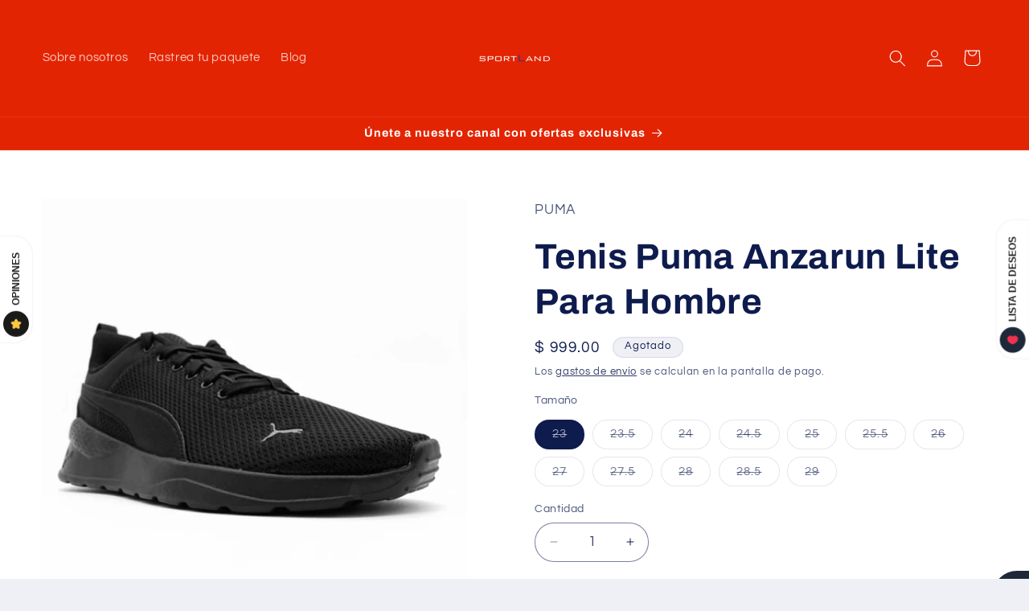

--- FILE ---
content_type: text/html; charset=utf-8
request_url: https://sportlandmx.com/products/tenis-puma-anzarun-lite-para-hombre
body_size: 46622
content:
<!doctype html>

<html class="js" lang="es">
  
  <head>
    
  

    <meta charset="utf-8">
    <meta http-equiv="X-UA-Compatible" content="IE=edge">
    <meta name="viewport" content="width=device-width,initial-scale=1">
    <meta name="theme-color" content="">
    <link rel="canonical" href="https://sportlandmx.com/products/tenis-puma-anzarun-lite-para-hombre">
    <meta name="google-adsense-account" content="ca-pub-1156111052759527">
    <script>function loadScript(a){var b=document.getElementsByTagName("head")[0],c=document.createElement("script");c.type="text/javascript",c.src="https://tracker.metricool.com/resources/be.js",c.onreadystatechange=a,c.onload=a,b.appendChild(c)}loadScript(function(){beTracker.t({hash:"eef656ba2a8aec23b886bcda50ea3302"})});</script><link rel="icon" type="image/png" href="//sportlandmx.com/cdn/shop/files/logo.jpg?crop=center&height=32&v=1676659596&width=32"><link rel="preconnect" href="https://fonts.shopifycdn.com" crossorigin><title>
      Tenis Puma Anzarun Lite Para Hombre
 &ndash; SPORTLAND MX</title>

    

    

<meta property="og:site_name" content="SPORTLAND MX">
<meta property="og:url" content="https://sportlandmx.com/products/tenis-puma-anzarun-lite-para-hombre">
<meta property="og:title" content="Tenis Puma Anzarun Lite Para Hombre">
<meta property="og:type" content="product">
<meta property="og:description" content="El único negocio que te garantiza la compra de tenis originales con descuentos reales, al mejor precio del mercado, conocenos ya ☝️"><meta property="og:image" content="http://sportlandmx.com/cdn/shop/products/tenis-puma-anzarun-lite-para-hombre-1.png?v=1669410336">
  <meta property="og:image:secure_url" content="https://sportlandmx.com/cdn/shop/products/tenis-puma-anzarun-lite-para-hombre-1.png?v=1669410336">
  <meta property="og:image:width" content="1200">
  <meta property="og:image:height" content="1200"><meta property="og:price:amount" content="999.00">
  <meta property="og:price:currency" content="MXN"><meta name="twitter:card" content="summary_large_image">
<meta name="twitter:title" content="Tenis Puma Anzarun Lite Para Hombre">
<meta name="twitter:description" content="El único negocio que te garantiza la compra de tenis originales con descuentos reales, al mejor precio del mercado, conocenos ya ☝️">


    <script src="//sportlandmx.com/cdn/shop/t/39/assets/constants.js?v=132983761750457495441720243138" defer="defer"></script>
    <script src="//sportlandmx.com/cdn/shop/t/39/assets/pubsub.js?v=158357773527763999511720243138" defer="defer"></script>
    <script src="//sportlandmx.com/cdn/shop/t/39/assets/global.js?v=88558128918567037191720243138" defer="defer"></script><script src="//sportlandmx.com/cdn/shop/t/39/assets/animations.js?v=88693664871331136111720243137" defer="defer"></script><script>window.performance && window.performance.mark && window.performance.mark('shopify.content_for_header.start');</script><meta name="google-site-verification" content="kvDXXkanwB1NM50vZfAvw0Z-j_rWn9ZKANsNbmsp-eg">
<meta name="google-site-verification" content="sAnqFcuyF6ZNiLL8o3bEJ25kjMT5umXGhCZJ1ndjlqk">
<meta id="shopify-digital-wallet" name="shopify-digital-wallet" content="/26415628342/digital_wallets/dialog">
<link rel="alternate" hreflang="x-default" href="https://sportlandmx.com/products/tenis-puma-anzarun-lite-para-hombre">
<link rel="alternate" hreflang="es" href="https://sportlandmx.com/products/tenis-puma-anzarun-lite-para-hombre">
<link rel="alternate" hreflang="en-US" href="https://sportlandmx.com/en-us/products/tenis-puma-anzarun-lite-para-hombre">
<link rel="alternate" hreflang="de-US" href="https://sportlandmx.com/de-us/products/tenis-puma-anzarun-lite-para-hombre">
<link rel="alternate" hreflang="en-DE" href="https://sportlandmx.com/en-us/products/tenis-puma-anzarun-lite-para-hombre">
<link rel="alternate" hreflang="de-DE" href="https://sportlandmx.com/de-us/products/tenis-puma-anzarun-lite-para-hombre">
<link rel="alternate" type="application/json+oembed" href="https://sportlandmx.com/products/tenis-puma-anzarun-lite-para-hombre.oembed">
<script async="async" src="/checkouts/internal/preloads.js?locale=es-MX"></script>
<script id="shopify-features" type="application/json">{"accessToken":"1f294861239e3108038e5dcff90745b1","betas":["rich-media-storefront-analytics"],"domain":"sportlandmx.com","predictiveSearch":true,"shopId":26415628342,"locale":"es"}</script>
<script>var Shopify = Shopify || {};
Shopify.shop = "sportland-sales.myshopify.com";
Shopify.locale = "es";
Shopify.currency = {"active":"MXN","rate":"1.0"};
Shopify.country = "MX";
Shopify.theme = {"name":"Refresh","id":143167324383,"schema_name":"Refresh","schema_version":"15.0.0","theme_store_id":1567,"role":"main"};
Shopify.theme.handle = "null";
Shopify.theme.style = {"id":null,"handle":null};
Shopify.cdnHost = "sportlandmx.com/cdn";
Shopify.routes = Shopify.routes || {};
Shopify.routes.root = "/";</script>
<script type="module">!function(o){(o.Shopify=o.Shopify||{}).modules=!0}(window);</script>
<script>!function(o){function n(){var o=[];function n(){o.push(Array.prototype.slice.apply(arguments))}return n.q=o,n}var t=o.Shopify=o.Shopify||{};t.loadFeatures=n(),t.autoloadFeatures=n()}(window);</script>
<script id="shop-js-analytics" type="application/json">{"pageType":"product"}</script>
<script defer="defer" async type="module" src="//sportlandmx.com/cdn/shopifycloud/shop-js/modules/v2/client.init-shop-cart-sync_CvZOh8Af.es.esm.js"></script>
<script defer="defer" async type="module" src="//sportlandmx.com/cdn/shopifycloud/shop-js/modules/v2/chunk.common_3Rxs6Qxh.esm.js"></script>
<script type="module">
  await import("//sportlandmx.com/cdn/shopifycloud/shop-js/modules/v2/client.init-shop-cart-sync_CvZOh8Af.es.esm.js");
await import("//sportlandmx.com/cdn/shopifycloud/shop-js/modules/v2/chunk.common_3Rxs6Qxh.esm.js");

  window.Shopify.SignInWithShop?.initShopCartSync?.({"fedCMEnabled":true,"windoidEnabled":true});

</script>
<script>(function() {
  var isLoaded = false;
  function asyncLoad() {
    if (isLoaded) return;
    isLoaded = true;
    var urls = ["https:\/\/pixee.gropulse.com\/js\/active.js?shop=sportland-sales.myshopify.com"];
    for (var i = 0; i < urls.length; i++) {
      var s = document.createElement('script');
      s.type = 'text/javascript';
      s.async = true;
      s.src = urls[i];
      var x = document.getElementsByTagName('script')[0];
      x.parentNode.insertBefore(s, x);
    }
  };
  if(window.attachEvent) {
    window.attachEvent('onload', asyncLoad);
  } else {
    window.addEventListener('load', asyncLoad, false);
  }
})();</script>
<script id="__st">var __st={"a":26415628342,"offset":-21600,"reqid":"684260ab-3879-4d8a-bcc0-d1f716fdb28a-1768766253","pageurl":"sportlandmx.com\/products\/tenis-puma-anzarun-lite-para-hombre","u":"52f3c34f85c4","p":"product","rtyp":"product","rid":7835331068127};</script>
<script>window.ShopifyPaypalV4VisibilityTracking = true;</script>
<script id="captcha-bootstrap">!function(){'use strict';const t='contact',e='account',n='new_comment',o=[[t,t],['blogs',n],['comments',n],[t,'customer']],c=[[e,'customer_login'],[e,'guest_login'],[e,'recover_customer_password'],[e,'create_customer']],r=t=>t.map((([t,e])=>`form[action*='/${t}']:not([data-nocaptcha='true']) input[name='form_type'][value='${e}']`)).join(','),a=t=>()=>t?[...document.querySelectorAll(t)].map((t=>t.form)):[];function s(){const t=[...o],e=r(t);return a(e)}const i='password',u='form_key',d=['recaptcha-v3-token','g-recaptcha-response','h-captcha-response',i],f=()=>{try{return window.sessionStorage}catch{return}},m='__shopify_v',_=t=>t.elements[u];function p(t,e,n=!1){try{const o=window.sessionStorage,c=JSON.parse(o.getItem(e)),{data:r}=function(t){const{data:e,action:n}=t;return t[m]||n?{data:e,action:n}:{data:t,action:n}}(c);for(const[e,n]of Object.entries(r))t.elements[e]&&(t.elements[e].value=n);n&&o.removeItem(e)}catch(o){console.error('form repopulation failed',{error:o})}}const l='form_type',E='cptcha';function T(t){t.dataset[E]=!0}const w=window,h=w.document,L='Shopify',v='ce_forms',y='captcha';let A=!1;((t,e)=>{const n=(g='f06e6c50-85a8-45c8-87d0-21a2b65856fe',I='https://cdn.shopify.com/shopifycloud/storefront-forms-hcaptcha/ce_storefront_forms_captcha_hcaptcha.v1.5.2.iife.js',D={infoText:'Protegido por hCaptcha',privacyText:'Privacidad',termsText:'Términos'},(t,e,n)=>{const o=w[L][v],c=o.bindForm;if(c)return c(t,g,e,D).then(n);var r;o.q.push([[t,g,e,D],n]),r=I,A||(h.body.append(Object.assign(h.createElement('script'),{id:'captcha-provider',async:!0,src:r})),A=!0)});var g,I,D;w[L]=w[L]||{},w[L][v]=w[L][v]||{},w[L][v].q=[],w[L][y]=w[L][y]||{},w[L][y].protect=function(t,e){n(t,void 0,e),T(t)},Object.freeze(w[L][y]),function(t,e,n,w,h,L){const[v,y,A,g]=function(t,e,n){const i=e?o:[],u=t?c:[],d=[...i,...u],f=r(d),m=r(i),_=r(d.filter((([t,e])=>n.includes(e))));return[a(f),a(m),a(_),s()]}(w,h,L),I=t=>{const e=t.target;return e instanceof HTMLFormElement?e:e&&e.form},D=t=>v().includes(t);t.addEventListener('submit',(t=>{const e=I(t);if(!e)return;const n=D(e)&&!e.dataset.hcaptchaBound&&!e.dataset.recaptchaBound,o=_(e),c=g().includes(e)&&(!o||!o.value);(n||c)&&t.preventDefault(),c&&!n&&(function(t){try{if(!f())return;!function(t){const e=f();if(!e)return;const n=_(t);if(!n)return;const o=n.value;o&&e.removeItem(o)}(t);const e=Array.from(Array(32),(()=>Math.random().toString(36)[2])).join('');!function(t,e){_(t)||t.append(Object.assign(document.createElement('input'),{type:'hidden',name:u})),t.elements[u].value=e}(t,e),function(t,e){const n=f();if(!n)return;const o=[...t.querySelectorAll(`input[type='${i}']`)].map((({name:t})=>t)),c=[...d,...o],r={};for(const[a,s]of new FormData(t).entries())c.includes(a)||(r[a]=s);n.setItem(e,JSON.stringify({[m]:1,action:t.action,data:r}))}(t,e)}catch(e){console.error('failed to persist form',e)}}(e),e.submit())}));const S=(t,e)=>{t&&!t.dataset[E]&&(n(t,e.some((e=>e===t))),T(t))};for(const o of['focusin','change'])t.addEventListener(o,(t=>{const e=I(t);D(e)&&S(e,y())}));const B=e.get('form_key'),M=e.get(l),P=B&&M;t.addEventListener('DOMContentLoaded',(()=>{const t=y();if(P)for(const e of t)e.elements[l].value===M&&p(e,B);[...new Set([...A(),...v().filter((t=>'true'===t.dataset.shopifyCaptcha))])].forEach((e=>S(e,t)))}))}(h,new URLSearchParams(w.location.search),n,t,e,['guest_login'])})(!0,!0)}();</script>
<script integrity="sha256-4kQ18oKyAcykRKYeNunJcIwy7WH5gtpwJnB7kiuLZ1E=" data-source-attribution="shopify.loadfeatures" defer="defer" src="//sportlandmx.com/cdn/shopifycloud/storefront/assets/storefront/load_feature-a0a9edcb.js" crossorigin="anonymous"></script>
<script data-source-attribution="shopify.dynamic_checkout.dynamic.init">var Shopify=Shopify||{};Shopify.PaymentButton=Shopify.PaymentButton||{isStorefrontPortableWallets:!0,init:function(){window.Shopify.PaymentButton.init=function(){};var t=document.createElement("script");t.src="https://sportlandmx.com/cdn/shopifycloud/portable-wallets/latest/portable-wallets.es.js",t.type="module",document.head.appendChild(t)}};
</script>
<script data-source-attribution="shopify.dynamic_checkout.buyer_consent">
  function portableWalletsHideBuyerConsent(e){var t=document.getElementById("shopify-buyer-consent"),n=document.getElementById("shopify-subscription-policy-button");t&&n&&(t.classList.add("hidden"),t.setAttribute("aria-hidden","true"),n.removeEventListener("click",e))}function portableWalletsShowBuyerConsent(e){var t=document.getElementById("shopify-buyer-consent"),n=document.getElementById("shopify-subscription-policy-button");t&&n&&(t.classList.remove("hidden"),t.removeAttribute("aria-hidden"),n.addEventListener("click",e))}window.Shopify?.PaymentButton&&(window.Shopify.PaymentButton.hideBuyerConsent=portableWalletsHideBuyerConsent,window.Shopify.PaymentButton.showBuyerConsent=portableWalletsShowBuyerConsent);
</script>
<script>
  function portableWalletsCleanup(e){e&&e.src&&console.error("Failed to load portable wallets script "+e.src);var t=document.querySelectorAll("shopify-accelerated-checkout .shopify-payment-button__skeleton, shopify-accelerated-checkout-cart .wallet-cart-button__skeleton"),e=document.getElementById("shopify-buyer-consent");for(let e=0;e<t.length;e++)t[e].remove();e&&e.remove()}function portableWalletsNotLoadedAsModule(e){e instanceof ErrorEvent&&"string"==typeof e.message&&e.message.includes("import.meta")&&"string"==typeof e.filename&&e.filename.includes("portable-wallets")&&(window.removeEventListener("error",portableWalletsNotLoadedAsModule),window.Shopify.PaymentButton.failedToLoad=e,"loading"===document.readyState?document.addEventListener("DOMContentLoaded",window.Shopify.PaymentButton.init):window.Shopify.PaymentButton.init())}window.addEventListener("error",portableWalletsNotLoadedAsModule);
</script>

<script type="module" src="https://sportlandmx.com/cdn/shopifycloud/portable-wallets/latest/portable-wallets.es.js" onError="portableWalletsCleanup(this)" crossorigin="anonymous"></script>
<script nomodule>
  document.addEventListener("DOMContentLoaded", portableWalletsCleanup);
</script>

<script id='scb4127' type='text/javascript' async='' src='https://sportlandmx.com/cdn/shopifycloud/privacy-banner/storefront-banner.js'></script><link id="shopify-accelerated-checkout-styles" rel="stylesheet" media="screen" href="https://sportlandmx.com/cdn/shopifycloud/portable-wallets/latest/accelerated-checkout-backwards-compat.css" crossorigin="anonymous">
<style id="shopify-accelerated-checkout-cart">
        #shopify-buyer-consent {
  margin-top: 1em;
  display: inline-block;
  width: 100%;
}

#shopify-buyer-consent.hidden {
  display: none;
}

#shopify-subscription-policy-button {
  background: none;
  border: none;
  padding: 0;
  text-decoration: underline;
  font-size: inherit;
  cursor: pointer;
}

#shopify-subscription-policy-button::before {
  box-shadow: none;
}

      </style>
<script id="sections-script" data-sections="header" defer="defer" src="//sportlandmx.com/cdn/shop/t/39/compiled_assets/scripts.js?v=7631"></script>
<script>window.performance && window.performance.mark && window.performance.mark('shopify.content_for_header.end');</script>


    <style data-shopify>
      @font-face {
  font-family: Questrial;
  font-weight: 400;
  font-style: normal;
  font-display: swap;
  src: url("//sportlandmx.com/cdn/fonts/questrial/questrial_n4.66abac5d8209a647b4bf8089b0451928ef144c07.woff2") format("woff2"),
       url("//sportlandmx.com/cdn/fonts/questrial/questrial_n4.e86c53e77682db9bf4b0ee2dd71f214dc16adda4.woff") format("woff");
}

      
      
      
      @font-face {
  font-family: Archivo;
  font-weight: 700;
  font-style: normal;
  font-display: swap;
  src: url("//sportlandmx.com/cdn/fonts/archivo/archivo_n7.651b020b3543640c100112be6f1c1b8e816c7f13.woff2") format("woff2"),
       url("//sportlandmx.com/cdn/fonts/archivo/archivo_n7.7e9106d320e6594976a7dcb57957f3e712e83c96.woff") format("woff");
}


      
        :root,
        .color-scheme-1 {
          --color-background: 239,240,245;
        
          --gradient-background: #eff0f5;
        

        

        --color-foreground: 14,27,77;
        --color-background-contrast: 161,166,196;
        --color-shadow: 14,27,77;
        --color-button: 71,112,219;
        --color-button-text: 239,240,245;
        --color-secondary-button: 239,240,245;
        --color-secondary-button-text: 14,27,77;
        --color-link: 14,27,77;
        --color-badge-foreground: 14,27,77;
        --color-badge-background: 239,240,245;
        --color-badge-border: 14,27,77;
        --payment-terms-background-color: rgb(239 240 245);
      }
      
        
        .color-scheme-2 {
          --color-background: 255,255,255;
        
          --gradient-background: #ffffff;
        

        

        --color-foreground: 14,27,77;
        --color-background-contrast: 191,191,191;
        --color-shadow: 14,27,77;
        --color-button: 14,27,77;
        --color-button-text: 255,255,255;
        --color-secondary-button: 255,255,255;
        --color-secondary-button-text: 14,27,77;
        --color-link: 14,27,77;
        --color-badge-foreground: 14,27,77;
        --color-badge-background: 255,255,255;
        --color-badge-border: 14,27,77;
        --payment-terms-background-color: rgb(255 255 255);
      }
      
        
        .color-scheme-3 {
          --color-background: 14,27,77;
        
          --gradient-background: #0e1b4d;
        

        

        --color-foreground: 255,255,255;
        --color-background-contrast: 18,35,99;
        --color-shadow: 14,27,77;
        --color-button: 255,255,255;
        --color-button-text: 14,27,77;
        --color-secondary-button: 14,27,77;
        --color-secondary-button-text: 255,255,255;
        --color-link: 255,255,255;
        --color-badge-foreground: 255,255,255;
        --color-badge-background: 14,27,77;
        --color-badge-border: 255,255,255;
        --payment-terms-background-color: rgb(14 27 77);
      }
      
        
        .color-scheme-4 {
          --color-background: 71,112,219;
        
          --gradient-background: #4770db;
        

        

        --color-foreground: 255,255,255;
        --color-background-contrast: 27,57,136;
        --color-shadow: 14,27,77;
        --color-button: 255,255,255;
        --color-button-text: 71,112,219;
        --color-secondary-button: 71,112,219;
        --color-secondary-button-text: 255,255,255;
        --color-link: 255,255,255;
        --color-badge-foreground: 255,255,255;
        --color-badge-background: 71,112,219;
        --color-badge-border: 255,255,255;
        --payment-terms-background-color: rgb(71 112 219);
      }
      
        
        .color-scheme-5 {
          --color-background: 227,36,2;
        
          --gradient-background: #e32402;
        

        

        --color-foreground: 255,255,255;
        --color-background-contrast: 101,16,1;
        --color-shadow: 14,27,77;
        --color-button: 255,255,255;
        --color-button-text: 227,36,2;
        --color-secondary-button: 227,36,2;
        --color-secondary-button-text: 255,255,255;
        --color-link: 255,255,255;
        --color-badge-foreground: 255,255,255;
        --color-badge-background: 227,36,2;
        --color-badge-border: 255,255,255;
        --payment-terms-background-color: rgb(227 36 2);
      }
      

      body, .color-scheme-1, .color-scheme-2, .color-scheme-3, .color-scheme-4, .color-scheme-5 {
        color: rgba(var(--color-foreground), 0.75);
        background-color: rgb(var(--color-background));
      }

      :root {
        --font-body-family: Questrial, sans-serif;
        --font-body-style: normal;
        --font-body-weight: 400;
        --font-body-weight-bold: 700;

        --font-heading-family: Archivo, sans-serif;
        --font-heading-style: normal;
        --font-heading-weight: 700;

        --font-body-scale: 1.05;
        --font-heading-scale: 1.0476190476190477;

        --media-padding: px;
        --media-border-opacity: 0.1;
        --media-border-width: 0px;
        --media-radius: 0px;
        --media-shadow-opacity: 0.0;
        --media-shadow-horizontal-offset: 0px;
        --media-shadow-vertical-offset: 4px;
        --media-shadow-blur-radius: 5px;
        --media-shadow-visible: 0;

        --page-width: 160rem;
        --page-width-margin: 0rem;

        --product-card-image-padding: 1.6rem;
        --product-card-corner-radius: 1.8rem;
        --product-card-text-alignment: left;
        --product-card-border-width: 0.1rem;
        --product-card-border-opacity: 1.0;
        --product-card-shadow-opacity: 0.0;
        --product-card-shadow-visible: 0;
        --product-card-shadow-horizontal-offset: 0.0rem;
        --product-card-shadow-vertical-offset: 0.4rem;
        --product-card-shadow-blur-radius: 0.5rem;

        --collection-card-image-padding: 1.6rem;
        --collection-card-corner-radius: 1.8rem;
        --collection-card-text-alignment: left;
        --collection-card-border-width: 0.1rem;
        --collection-card-border-opacity: 1.0;
        --collection-card-shadow-opacity: 0.0;
        --collection-card-shadow-visible: 0;
        --collection-card-shadow-horizontal-offset: 0.0rem;
        --collection-card-shadow-vertical-offset: 0.4rem;
        --collection-card-shadow-blur-radius: 0.5rem;

        --blog-card-image-padding: 1.6rem;
        --blog-card-corner-radius: 1.8rem;
        --blog-card-text-alignment: left;
        --blog-card-border-width: 0.1rem;
        --blog-card-border-opacity: 1.0;
        --blog-card-shadow-opacity: 0.0;
        --blog-card-shadow-visible: 0;
        --blog-card-shadow-horizontal-offset: 0.0rem;
        --blog-card-shadow-vertical-offset: 0.4rem;
        --blog-card-shadow-blur-radius: 0.5rem;

        --badge-corner-radius: 2.0rem;

        --popup-border-width: 1px;
        --popup-border-opacity: 0.1;
        --popup-corner-radius: 18px;
        --popup-shadow-opacity: 0.0;
        --popup-shadow-horizontal-offset: 0px;
        --popup-shadow-vertical-offset: 4px;
        --popup-shadow-blur-radius: 5px;

        --drawer-border-width: 0px;
        --drawer-border-opacity: 0.1;
        --drawer-shadow-opacity: 0.0;
        --drawer-shadow-horizontal-offset: 0px;
        --drawer-shadow-vertical-offset: 4px;
        --drawer-shadow-blur-radius: 5px;

        --spacing-sections-desktop: 0px;
        --spacing-sections-mobile: 0px;

        --grid-desktop-vertical-spacing: 4px;
        --grid-desktop-horizontal-spacing: 4px;
        --grid-mobile-vertical-spacing: 2px;
        --grid-mobile-horizontal-spacing: 2px;

        --text-boxes-border-opacity: 0.0;
        --text-boxes-border-width: 0px;
        --text-boxes-radius: 0px;
        --text-boxes-shadow-opacity: 0.0;
        --text-boxes-shadow-visible: 0;
        --text-boxes-shadow-horizontal-offset: 40px;
        --text-boxes-shadow-vertical-offset: 2px;
        --text-boxes-shadow-blur-radius: 10px;

        --buttons-radius: 40px;
        --buttons-radius-outset: 41px;
        --buttons-border-width: 1px;
        --buttons-border-opacity: 1.0;
        --buttons-shadow-opacity: 0.0;
        --buttons-shadow-visible: 0;
        --buttons-shadow-horizontal-offset: 0px;
        --buttons-shadow-vertical-offset: 4px;
        --buttons-shadow-blur-radius: 5px;
        --buttons-border-offset: 0.3px;

        --inputs-radius: 26px;
        --inputs-border-width: 1px;
        --inputs-border-opacity: 0.55;
        --inputs-shadow-opacity: 0.0;
        --inputs-shadow-horizontal-offset: 0px;
        --inputs-margin-offset: 0px;
        --inputs-shadow-vertical-offset: 4px;
        --inputs-shadow-blur-radius: 5px;
        --inputs-radius-outset: 27px;

        --variant-pills-radius: 40px;
        --variant-pills-border-width: 1px;
        --variant-pills-border-opacity: 0.55;
        --variant-pills-shadow-opacity: 0.0;
        --variant-pills-shadow-horizontal-offset: 0px;
        --variant-pills-shadow-vertical-offset: 4px;
        --variant-pills-shadow-blur-radius: 5px;
      }

      *,
      *::before,
      *::after {
        box-sizing: inherit;
      }

      html {
        box-sizing: border-box;
        font-size: calc(var(--font-body-scale) * 62.5%);
        height: 100%;
      }

      body {
        display: grid;
        grid-template-rows: auto auto 1fr auto;
        grid-template-columns: 100%;
        min-height: 100%;
        margin: 0;
        font-size: 1.5rem;
        letter-spacing: 0.06rem;
        line-height: calc(1 + 0.8 / var(--font-body-scale));
        font-family: var(--font-body-family);
        font-style: var(--font-body-style);
        font-weight: var(--font-body-weight);
      }

      @media screen and (min-width: 750px) {
        body {
          font-size: 1.6rem;
        }
      }
    </style>

    <link href="//sportlandmx.com/cdn/shop/t/39/assets/base.css?v=144968985024194912401720243137" rel="stylesheet" type="text/css" media="all" />

      <link rel="preload" as="font" href="//sportlandmx.com/cdn/fonts/questrial/questrial_n4.66abac5d8209a647b4bf8089b0451928ef144c07.woff2" type="font/woff2" crossorigin>
      

      <link rel="preload" as="font" href="//sportlandmx.com/cdn/fonts/archivo/archivo_n7.651b020b3543640c100112be6f1c1b8e816c7f13.woff2" type="font/woff2" crossorigin>
      
<link href="//sportlandmx.com/cdn/shop/t/39/assets/component-localization-form.css?v=120620094879297847921720243137" rel="stylesheet" type="text/css" media="all" />
      <script src="//sportlandmx.com/cdn/shop/t/39/assets/localization-form.js?v=144176611646395275351720243138" defer="defer"></script><link
        rel="stylesheet"
        href="//sportlandmx.com/cdn/shop/t/39/assets/component-predictive-search.css?v=118923337488134913561720243138"
        media="print"
        onload="this.media='all'"
      ><script>
      if (Shopify.designMode) {
        document.documentElement.classList.add('shopify-design-mode');
      }
    </script>
  <!-- BEGIN app block: shopify://apps/pixee-facebook-pixel/blocks/facebook-pixel/61bbb1d9-d4be-4d08-879a-ee3ccb59f558 -->
<!-- BEGIN app snippet: tiktok-pixel --><script>
    sessionStorage.setItem("gropulseTikTokActivePixelData", "");
  </script><!-- END app snippet -->
<!-- BEGIN app snippet: pinterest-pixel -->
<script>
    sessionStorage.setItem("gropulsePinterestActivePixelData", "");
  </script><!-- END app snippet -->
<!-- BEGIN app snippet: custom-event-selector -->

<div id="pixee-custom-event-selector-modal" class="pixee-custom-event-modal">
  <div class="pixee-custom-event-modal-content">
    <div class="pixee-custom-event-modal-header">
      <p class="pixee-modal-title">Custom Event Setup</p>
      <span class="pixee-custom-event-close">&times;</span>
    </div>
    <div class="pixee-custom-event-modal-body">
      <p>Click on the elements you want to track as custom events. Selected elements will appear in the list below.</p>
      
      <button id="pixee-track-new-button" class="pixee-track-new-button">Track New Element</button>
      
      <div class="pixee-selected-elements">
        <span class="pixee-selected-elements-title">Selected Elements (0)</span>
        <ul id="pixee-selected-elements-list"></ul>
      </div>
    </div>
    <div class="pixee-custom-event-modal-footer">
      <button id="pixee-finish-setup-button" class="pixee-finish-setup-button">Finish Setup</button>
    </div>
  </div>
</div>

<style>
.pixee-custom-event-modal {
  display: none;
  position: fixed;
  z-index: 99999;
  left: 20px;
  top: 20px;
  width: 400px;
  background-color: #fff;
  border-radius: 8px;
  box-shadow: 0 4px 20px rgba(0, 0, 0, 0.2);
  font-family: -apple-system, BlinkMacSystemFont, "Segoe UI", Roboto, Helvetica, Arial, sans-serif;
  max-height: 90vh;
  overflow-y: auto;
}

.pixee-custom-event-modal-content {
  width: 100%;
}

.pixee-custom-event-modal-header {
  padding: 15px 20px;
  display: flex;
  justify-content: space-between;
  align-items: center;
  border-bottom: 1px solid #e5e5e5;
}

.pixee-custom-event-modal-header .pixee-modal-title {
  margin: 0;
  font-size: 18px;
  font-weight: 600;
  color: #333;
}

.pixee-custom-event-close {
  color: #aaa;
  font-size: 24px;
  font-weight: bold;
  cursor: pointer;
}

.pixee-custom-event-close:hover {
  color: #555;
}

.pixee-custom-event-modal-body {
  padding: 20px;
}

.pixee-custom-event-modal-footer {
  padding: 15px 20px;
  border-top: 1px solid #e5e5e5;
  text-align: right;
}

.pixee-track-new-button,
.pixee-finish-setup-button {
  padding: 10px 15px;
  border-radius: 4px;
  border: none;
  font-size: 14px;
  font-weight: 500;
  cursor: pointer;
}

.pixee-track-new-button {
  background-color: #4CAF50;
  color: white;
  margin-top: 10px;
}

.pixee-finish-setup-button {
  background-color: #2196F3;
  color: white;
}

.pixee-selected-elements {
  margin-top: 20px;
}

.pixee-selected-elements-title {
  display: block;
  font-size: 16px;
  margin-bottom: 10px;
  font-weight: 500;
}

#pixee-selected-elements-list {
  list-style: none;
  padding: 0;
  margin: 0;
  max-height: 200px;
  overflow-y: auto;
  border: 1px solid #e5e5e5;
  border-radius: 4px;
}

#pixee-selected-elements-list li {
  padding: 10px;
  border-bottom: 1px solid #e5e5e5;
  display: flex;
  justify-content: space-between;
  align-items: center;
}

#pixee-selected-elements-list li:last-child {
  border-bottom: none;
}

.pixee-element-info {
  flex: 1;
  font-size: 14px;
  word-break: break-word;
}

.pixee-remove-element {
  color: #f44336;
  cursor: pointer;
  margin-left: 10px;
}

.pixee-page-overlay {
  position: fixed;
  top: 0;
  left: 0;
  width: 100%;
  height: 100%;
  background-color: rgba(0, 0, 0, 0.3);
  z-index: 99990;
  pointer-events: none;
}

.pixee-highlight-element {
  position: absolute;
  pointer-events: none;
  background-color: rgba(76, 175, 80, 0.2);
  border: 2px solid #4CAF50;
  z-index: 99991;
  box-sizing: border-box;
}

/* Make modal draggable */
.pixee-custom-event-modal-header {
  cursor: move;
}

/* Responsive styles */
@media screen and (max-width: 480px) {
  .pixee-custom-event-modal {
    width: 90%;
    left: 5%;
    top: 5%;
  }
}
</style>

<script>
document.addEventListener('DOMContentLoaded', function() {
  // Parse URL parameters
  const urlParams = new URLSearchParams(window.location.search);
  const customEventParam = urlParams.get('customEvent');
  const redirectUrl = urlParams.get('redirectUrl');
  
  // Initialize session storage if customEvent param is present
  if (customEventParam === '1') {
    // Set flag in session storage to show the modal across page navigation
    sessionStorage.setItem('pixeeCustomEventSetupActive', 'true');
    // Store redirect URL for later use
    if (redirectUrl) {
      sessionStorage.setItem('pixeeCustomEventRedirectUrl', redirectUrl);
    }
  }
  
  // Don't proceed if setup mode is not active
  if (sessionStorage.getItem('pixeeCustomEventSetupActive') !== 'true') return;
  
  const modal = document.getElementById('pixee-custom-event-selector-modal');
  const trackNewButton = document.getElementById('pixee-track-new-button');
  const finishSetupButton = document.getElementById('pixee-finish-setup-button');
  const closeButton = document.querySelector('.pixee-custom-event-close');
  const selectedElementsList = document.getElementById('pixee-selected-elements-list');
  const selectedElementsHeader = document.querySelector('.pixee-selected-elements-title');
  
  let isSelectionMode = false;
  let selectedElements = [];
  let overlay = null;
  let highlightElement = null;
  
  // Load previously selected elements from session storage
  const storedElements = sessionStorage.getItem('pixeeSelectedElements');
  if (storedElements) {
    try {
      selectedElements = JSON.parse(storedElements);
      updateSelectedElementsList();
    } catch (error) {
      console.error('Error loading stored elements:', error);
    }
  }
  
  // Make the modal draggable
  makeElementDraggable(modal, document.querySelector('.pixee-custom-event-modal-header'));
  
  // Show the modal
  modal.style.display = 'block';
  
  // Click event handlers
  trackNewButton.addEventListener('click', function() {
    if (isSelectionMode) {
      // Cancel selection mode if active
      disableSelectionMode();
    } else {
      // Enable selection mode
      enableSelectionMode();
    }
  });
  finishSetupButton.addEventListener('click', finishSetup);
  closeButton.addEventListener('click', closeModal);
  
  function makeElementDraggable(element, handle) {
    let pos1 = 0, pos2 = 0, pos3 = 0, pos4 = 0;
    
    // Try to get saved position from session storage
    const savedPosition = getSavedModalPosition();
    if (savedPosition) {
      element.style.top = savedPosition.top + "px";
      element.style.left = savedPosition.left + "px";
    }
    
    handle.onmousedown = dragMouseDown;
    
    function dragMouseDown(e) {
      e.preventDefault();
      pos3 = e.clientX;
      pos4 = e.clientY;
      document.onmouseup = closeDragElement;
      document.onmousemove = elementDrag;
    }
    
    function elementDrag(e) {
      e.preventDefault();
      pos1 = pos3 - e.clientX;
      pos2 = pos4 - e.clientY;
      pos3 = e.clientX;
      pos4 = e.clientY;
      
      // Calculate new position ensuring it stays within viewport
      let newTop = element.offsetTop - pos2;
      let newLeft = element.offsetLeft - pos1;
      
      // Get viewport dimensions
      const viewportWidth = window.innerWidth;
      const viewportHeight = window.innerHeight;
      
      // Limit to viewport boundaries
      newTop = Math.max(0, Math.min(newTop, viewportHeight - 100));
      newLeft = Math.max(0, Math.min(newLeft, viewportWidth - 100));
      
      element.style.top = newTop + "px";
      element.style.left = newLeft + "px";
      
      // Save position to session storage
      saveModalPosition(newTop, newLeft);
    }
    
    function closeDragElement() {
      document.onmouseup = null;
      document.onmousemove = null;
      
      // Save final position
      saveModalPosition(element.offsetTop, element.offsetLeft);
    }
  }
  
  // Save modal position to session storage
  function saveModalPosition(top, left) {
    try {
      sessionStorage.setItem('pixeeModalPosition', JSON.stringify({ top, left }));
    } catch (error) {
      console.error('Error saving modal position:', error);
    }
  }
  
  // Get saved modal position from session storage
  function getSavedModalPosition() {
    try {
      const position = sessionStorage.getItem('pixeeModalPosition');
      return position ? JSON.parse(position) : null;
    } catch (error) {
      console.error('Error getting modal position:', error);
      return null;
    }
  }
  
  function enableSelectionMode() {
    if (isSelectionMode) return;
    
    isSelectionMode = true;
    trackNewButton.textContent = 'Cancel Selection';
    trackNewButton.style.backgroundColor = '#f44336';
    
    // Create overlay
    overlay = document.createElement('div');
    overlay.className = 'pixee-page-overlay';
    document.body.appendChild(overlay);
    
    // Create highlight element
    highlightElement = document.createElement('div');
    highlightElement.className = 'pixee-highlight-element';
    document.body.appendChild(highlightElement);
    
    // Add event listeners for element selection
    document.addEventListener('mouseover', highlightTargetElement);
    document.addEventListener('click', selectElement, true);
  }
  
  function disableSelectionMode() {
    if (!isSelectionMode) return;
    
    isSelectionMode = false;
    trackNewButton.textContent = 'Track New Element';
    trackNewButton.style.backgroundColor = '#4CAF50';
    
    // Remove overlay and highlight
    if (overlay) {
      document.body.removeChild(overlay);
      overlay = null;
    }
    
    if (highlightElement) {
      document.body.removeChild(highlightElement);
      highlightElement = null;
    }
    
    // Remove event listeners
    document.removeEventListener('mouseover', highlightTargetElement);
    document.removeEventListener('click', selectElement, true);
  }
  
  // Helper function to update the list of selected elements
  function updateSelectedElementsList() {
    // Clear existing list
    selectedElementsList.innerHTML = '';
    
    // Update the header count
    selectedElementsHeader.textContent = `Selected Elements (${selectedElements.length})`;
    
    // Add each element to the list
    selectedElements.forEach(element => {
      const li = document.createElement('li');
      li.dataset.id = element.id;
      
      const elementInfo = document.createElement('div');
      elementInfo.className = 'pixee-element-info';
      elementInfo.textContent = `"${element.text}" (${element.selector})`;
      
      const removeButton = document.createElement('span');
      removeButton.className = 'pixee-remove-element';
      removeButton.textContent = '✕';
      removeButton.addEventListener('click', function() {
        removeElementFromList(element.id);
      });
      
      li.appendChild(elementInfo);
      li.appendChild(removeButton);
      selectedElementsList.appendChild(li);
    });
    
    // Save to session storage
    sessionStorage.setItem('pixeeSelectedElements', JSON.stringify(selectedElements));
  }
  
  function highlightTargetElement(e) {
    if (!isSelectionMode) return;
    
    // Don't highlight elements in the modal itself
    if (e.target.closest('#pixee-custom-event-selector-modal')) {
      if (highlightElement) {
        highlightElement.style.display = 'none';
      }
      return;
    }
    
    const rect = e.target.getBoundingClientRect();
    highlightElement.style.display = 'block';
    highlightElement.style.width = rect.width + 'px';
    highlightElement.style.height = rect.height + 'px';
    highlightElement.style.left = (window.pageXOffset + rect.left) + 'px';
    highlightElement.style.top = (window.pageYOffset + rect.top) + 'px';
  }
  
  function selectElement(e) {
    if (!isSelectionMode) return;
    
    // Don't select elements in the modal itself
    if (e.target.closest('#pixee-custom-event-selector-modal')) {
      return;
    }
    
    // Prevent default action (like following links)
    e.preventDefault();
    e.stopPropagation();
    
    // Generate a selector for the clicked element
    const selector = generateSelector(e.target);
    
    // Add to selected elements list
    addElementToList(e.target, selector);
    
    // Disable selection mode
    disableSelectionMode();
  }
  
  function generateSelector(element) {
    // First try ID selector if available
    if (element.id) {
      return `#${element.id}`;
    }
    
    // Try with classes
    if (element.className && typeof element.className === 'string') {
      const classes = element.className.trim().split(/\s+/);
      if (classes.length > 0) {
        const classSelector = `.${classes.join('.')}`;
        if (document.querySelectorAll(classSelector).length === 1) {
          return classSelector;
        }
      }
    }
    
    // Use tag name with nth-child
    let path = '';
    let parent = element;
    
    while (parent) {
      if (parent === document.body) {
        path = 'body ' + path;
        break;
      }
      
      let tag = parent.tagName.toLowerCase();
      let siblings = Array.from(parent.parentNode.children).filter(child => child.tagName === parent.tagName);
      
      if (siblings.length > 1) {
        let index = siblings.indexOf(parent) + 1;
        tag += `:nth-child(${index})`;
      }
      
      path = tag + (path ? ' > ' + path : '');
      parent = parent.parentNode;
      
      // Stop at a certain depth to avoid overly complex selectors
      if (path.split('>').length > 5) {
        break;
      }
    }
    
    return path.trim();
  }
  
  function addElementToList(element, selector) {
    // Create a unique ID for this element
    const elementId = 'element-' + Date.now();
    
    // Add to our array
    selectedElements.push({
      id: elementId,
      selector: selector,
      text: element.textContent.trim().substring(0, 50) || element.tagName.toLowerCase()
    });
    
    // Update the display
    updateSelectedElementsList();
  }
  
  function removeElementFromList(id) {
    // Remove from array
    selectedElements = selectedElements.filter(el => el.id !== id);
    
    // Update the display
    updateSelectedElementsList();
  }
  
  function closeModal() {
    disableSelectionMode();
    modal.style.display = 'none';
    
    // Clear setup mode and data but keep the modal position
    sessionStorage.removeItem('pixeeCustomEventSetupActive');
    sessionStorage.removeItem('pixeeSelectedElements');
    // We intentionally don't remove pixeeModalPosition here to persist it across sessions
  }
  
  function finishSetup() {
    
    // Check if we have elements selected
    if (selectedElements.length > 0) {
      // Clean up our internal tracking but keep the modal position
      sessionStorage.removeItem('pixeeCustomEventSetupActive');
      sessionStorage.removeItem('pixeeSelectedElements');
      // We intentionally don't remove pixeeModalPosition to persist it
      
      // Redirect back to the app with selected elements as a URL parameter
      const savedRedirectUrl = sessionStorage.getItem('pixeeCustomEventRedirectUrl') || redirectUrl;
      
      if (savedRedirectUrl) {
        // Encode selected elements for URL
        const encodedElements = encodeURIComponent(JSON.stringify(selectedElements));
        
        // Determine if we need to add a ? or & for the parameter
        const separator = savedRedirectUrl.includes('?') ? '&' : '?';        
        
        // Redirect to the app with the selected elements in the URL
        window.location.href = `${savedRedirectUrl}${separator}selectedElements=${encodedElements}`;
      }
    } else {
      alert('Please select at least one element to track.');
    }
  }
});
</script><!-- END app snippet -->
<script>
    sessionStorage.setItem("gropulseActivePixelData", JSON.stringify([{"conversionApi":{"isActive":false},"selectedTemplates":[],"_id":"6584b5781266ee5b5a6a9609","pixelId":"1052979682776213","selectedPage":"all_pages"},{"conversionApi":{"isActive":false},"selectedTemplates":[],"_id":"6585b5011266ee5b5a6c0631","pixelId":"920590556435741","selectedPage":"all_pages"}]));
  </script><script>
    sessionStorage.setItem("gropulsePixeeEventListData", JSON.stringify({"purchase":true,"initiateCheckout":true,"addToCart":true,"search":false,"viewContent":false,"viewCategory":false}));
  </script><script>
    sessionStorage.setItem("gropulseCustomEvents", "");
  </script><script>
  const isGroPulsePixeeWebPixelLoaded = Boolean(sessionStorage.getItem("isGroPulsePixeeWebPixelLoaded"));
</script>

<script>
  function generateEventId() {
    // Combine timestamp with random string to ensure uniqueness
    return `${Date.now()}_${Math.random().toString(36).slice(2, 11)}`;
  }
</script>




  <script>
    let hso_shopify_unique_id = document
    .cookie
    .split(";")
    .filter((c) => c.includes("_shopify_y="))
    .map((c) => c.split("_shopify_y=")[1]);

  hso_shopify_unique_id = (hso_shopify_unique_id.length && hso_shopify_unique_id[0]) || "";

  const hsoFBMatchingData = {
    em: "",
    fn: "",
    ln: "",
    ph: "",
    external_id: hso_shopify_unique_id,
    ge: "",
    db: "",
    ct: "",
    st: "",
    zp: "",
    country: ""
  };
  function CAPI(event, eventData) {
    let fbp = document
      .cookie
      .split(";")
      .filter((c) => c.includes("_fbp="))
      .map((c) => c.split("_fbp=")[1]);
    let fbc = document
      .cookie
      .split(";")
      .filter((c) => c.includes("_fbc="))
      .map((c) => c.split("_fbc=")[1]);
    fbp = (fbp.length && fbp[0]) || null;
    fbc = (fbc.length && fbc[0]) || null;

    if (! fbc && window.location.search.includes("fbclid=")) {
      fbc = "fb.1." + + new Date() + "." + window.location.search.split("fbclid=")[1];
    }

    const headers = new Headers();
    headers.append("Content-Type", "application/json");
    const { event_id, ...restEventData } = eventData;
    const body = {
      event: event,
      event_data: restEventData,
      event_id: event_id,
      fbp: fbp,
      fbclid: fbc,
      user_agent: navigator.userAgent,
      url: window.location.origin + window.location.pathname,
      current_timestamp: Math.floor(new Date() / 1000),
      myShopifyDomain: Shopify.shop,
      ... hsoFBMatchingData
    };

    const options = {
      method: "POST",
      headers,
      mode: "cors",
      body: JSON.stringify(body)
    };
    fetch("https://pixee.gropulse.com/fb-conversion-api", options);
  };

  function beginPixeeFBPixelTracking(){
    window.fbq = window.fbq || function() {};
    fbq('track', 'PageView');

    const basePixelLoadedEvent = new Event("pixee_base_pixel_loaded");
    window.dispatchEvent(basePixelLoadedEvent);
  }

  function loadPixeeFBPixelBaseScript(){
    !function(f, b, e, v, n, t, s) {
      if (f.fbq)
        return;
      n = f.fbq = function() {
        n.callMethod
          ? n.callMethod.apply(n, arguments)
          : n.queue.push(arguments)
      };
      if (! f._fbq)
        f._fbq = n;
      n.push = n;
      n.loaded = !0;
      n.version = '2.0';
      n.queue = [];
      t = b.createElement(e);
      t.async = !0;
      t.src = v;
      s = b.getElementsByTagName(e)[0];
      s.parentNode.insertBefore(t, s)
    }(window, document, 'script', 'https://connect.facebook.net/en_US/fbevents.js');
    
fbq('init', '1052979682776213', hsoFBMatchingData);fbq('init', '920590556435741', hsoFBMatchingData);
  
    window.Shopify.loadFeatures([
        {
          name: "consent-tracking-api",
          version: "0.1"
        }
      ], (error) => {
        if (error) {
          throw error;
        }
        const isTrackingConsentGiven = !null || Shopify.customerPrivacy.getTrackingConsent() !== "no";
        if (isTrackingConsentGiven) {
          if(document.readyState === "complete") {
            beginPixeeFBPixelTracking();
          } else {
            window.addEventListener("load", (event) => {
              beginPixeeFBPixelTracking();
            });
          }
        }
      });
  }

  if(!isGroPulsePixeeWebPixelLoaded) {
    loadPixeeFBPixelBaseScript();
  };

  </script>

<script>
    function helloFPACheckCart() {

/**
       *
       * @param {Array} dataList
       * @param {Object} singleData
       */
      const isDataUseable = (dataList, checkData) => {
        if (dataList.length === 0)
          return checkData;



        for (let index = 0; index < dataList.length; index++) {
          const singleData = dataList[index];
          if (singleData.id === checkData.id) {
            if (checkData.quantity > singleData.quantity) {
              const newData = {
                ...checkData,
                quantity: checkData.quantity - singleData.quantity
              };
              return newData;
            } else {
              return false;
            }
          }
        }
        return checkData;
      };

/**
       *
       * @param {Array} localStoreData
       * @param {Array} newFetchData
       */
      const checkAddToACart = (localStoreData, newFetchData) => {
        return newFetchData.map((singleFetchData) => isDataUseable(localStoreData, singleFetchData)).filter(Boolean);
      };

      const addToCartFire = (cartData, rowData) => {
        const eventId = generateEventId();
        const fireData = {
          content_type: "product",
          content_ids: cartData.map(function(e) {
            return e.variant_id;
          }),
          contents: cartData.map(function(e) {
            return {id: e.variant_id, quantity: e.quantity};
          }),
          content_name: cartData.map(function(e) {
            return e.title;
          }).join(", "),
          currency: rowData.currency,
          value: cartData.reduce(
            (total, item) => total + (item.price / 100) * item.quantity,
            0
          )
        };

        const hfpFireEvent = window.fbq || function() {};
        const hfpEventName = "AddToCart";
        hfpFireEvent("track", hfpEventName, fireData, { eventID: eventId });
        CAPI(hfpEventName, {...fireData, event_id: eventId});
      };

      setInterval(function() {
        fetch("/cart.js").then((response) => response.json()).then((data) => {
          const lsData = JSON.parse(localStorage.getItem("hello-fpa-cart-data")) || [];
          const fetchData = data.items;const addToCart = checkAddToACart(lsData, fetchData);
            addToCart.length !== 0 && addToCartFire(addToCart, data);localStorage.setItem("hello-fpa-cart-data", JSON.stringify(fetchData));
        });
      }, 3000);
    }

    window.addEventListener("pixee_base_pixel_loaded", helloFPACheckCart);

  // Custom Events Tracking
  function setupCustomEventTracking() {
    const customEventsStr = sessionStorage.getItem("gropulseCustomEvents");

    if (!customEventsStr) return;
    
    try {
      const customEvents = JSON.parse(customEventsStr);
      if (!customEvents || !Array.isArray(customEvents)) return;
      
      customEvents.forEach(event => {
        if (!event.isActive) return;
        
        const elements = document.querySelectorAll(event.selector);
        if (!elements || elements.length === 0) return;
        
        elements.forEach(element => {
          element.addEventListener('click', function(e) {
            // Prevent default if it's a link or button
            if (element.tagName === 'A' || element.tagName === 'BUTTON') {
              e.preventDefault();
            }
            
            // Generate event ID for deduplication
            const eventId = generateEventId();
            
            // Create event parameters
            const eventParams = event.eventParameters || {};
            
            // Instead of sending directly to Facebook, publish to web pixel
            window.Shopify = window.Shopify || {};
            window.Shopify.analytics = window.Shopify.analytics || {};
            window.Shopify.analytics.publish = window.Shopify.analytics.publish || function() {};
            
            window.Shopify.analytics.publish("custom_event", {
              event_name: event.eventName,
              event_id: eventId,
              event_parameters: eventParams,
              timestamp: Date.now()
            });
            
            // If it was a link, navigate after a short delay
            if (element.tagName === 'A' && element.href) {
              setTimeout(() => {
                window.location.href = element.href;
              }, 300);
            }
          });
        });
      });
    } catch (error) {
      console.error('Error setting up custom events:', error);
    }
  }
  
  window.addEventListener("load", setupCustomEventTracking);
  </script>
    <script>
      window.addEventListener("pixee_base_pixel_loaded", (event) => {
        (function() {
          const hfpFireEvent = window.fbq || function() {};
          const hfpEventName = "InitiateCheckout";
          function fireInitiateCheckout(catData) {
            const eventId = generateEventId();
            const fireData = {
              content_type: "product",
              content_ids: catData.items.map((item) => item.variant_id),
              contents: catData.items.map((item) => ({id: item.variant_id, quantity: item.quantity})),
              num_items: catData.items.length,
              value: catData.items_subtotal_price / 100,
              currency: catData.currency
            };
            hfpFireEvent("track", hfpEventName, fireData, { eventID: eventId });
            CAPI(hfpEventName, {...fireData, event_id: eventId});
          }

          function checkoutButtonClickHandler() {
            fetch("/cart.js").then((response) => response.json()).then((data) => {
              fireInitiateCheckout(data);
            });
          }

          window.hso_fpa_checkoutButtonClickHandler = checkoutButtonClickHandler;

          if (document.querySelectorAll("[name='checkout']").length !== 0) {
            document.querySelectorAll("[name='checkout']").forEach(singleButton => {
              singleButton.addEventListener("click", checkoutButtonClickHandler);
            })
          }
          if (document.querySelectorAll("[href='/checkout']").length !== 0) {
            document.querySelectorAll("[href='/checkout']").forEach(singleButton => {
              singleButton.addEventListener("click", checkoutButtonClickHandler);
            })
          }
        })();
      });
    </script>
  



<!-- END app block --><!-- BEGIN app block: shopify://apps/mercado-pago-antifraud-plus/blocks/embed-block/b19ea721-f94a-4308-bee5-0057c043bac5 -->
<!-- BEGIN app snippet: send-melidata-report --><script>
  const MLD_IS_DEV = false;
  const CART_TOKEN_KEY = 'cartToken';
  const USER_SESSION_ID_KEY = 'pf_user_session_id';
  const EVENT_TYPE = 'event';
  const MLD_PLATFORM_NAME = 'shopify';
  const PLATFORM_VERSION = '1.0.0';
  const MLD_PLUGIN_VERSION = '0.1.0';
  const NAVIGATION_DATA_PATH = 'pf/navigation_data';
  const MELIDATA_TRACKS_URL = 'https://api.mercadopago.com/v1/plugins/melidata/tracks';
  const BUSINESS_NAME = 'mercadopago';
  const MLD_MELI_SESSION_ID_KEY = 'meli_session_id';
  const EVENT_NAME = 'navigation_data'

  const SEND_MELIDATA_REPORT_NAME = MLD_IS_DEV ? 'send_melidata_report_test' : 'send_melidata_report';
  const SUCCESS_SENDING_MELIDATA_REPORT_VALUE = 'SUCCESS_SENDING_MELIDATA_REPORT';
  const FAILED_SENDING_MELIDATA_REPORT_VALUE = 'FAILED_SENDING_MELIDATA_REPORT';

  const userAgent = navigator.userAgent;
  const startTime = Date.now();
  const deviceId = sessionStorage.getItem(MLD_MELI_SESSION_ID_KEY) ?? '';
  const cartToken = localStorage.getItem(CART_TOKEN_KEY) ?? '';
  const userSessionId = generateUserSessionId();
  const shopId = __st?.a ?? '';
  const shopUrl = Shopify?.shop ?? '';
  const country = Shopify?.country ?? '';

  const siteIdMap = {
    BR: 'MLB',
    MX: 'MLM',
    CO: 'MCO',
    CL: 'MLC',
    UY: 'MLU',
    PE: 'MPE',
    AR: 'MLA',
  };

  function getSiteId() {
    return siteIdMap[country] ?? 'MLB';
  }

  function detectBrowser() {
    switch (true) {
      case /Edg/.test(userAgent):
        return 'Microsoft Edge';
      case /Chrome/.test(userAgent) && !/Edg/.test(userAgent):
        return 'Chrome';
      case /Firefox/.test(userAgent):
        return 'Firefox';
      case /Safari/.test(userAgent) && !/Chrome/.test(userAgent):
        return 'Safari';
      case /Opera/.test(userAgent) || /OPR/.test(userAgent):
        return 'Opera';
      case /Trident/.test(userAgent) || /MSIE/.test(userAgent):
        return 'Internet Explorer';
      case /Edge/.test(userAgent):
        return 'Microsoft Edge (Legacy)';
      default:
        return 'Unknown';
    }
  }

  function detectDevice() {
    switch (true) {
      case /android/i.test(userAgent):
        return '/mobile/android';
      case /iPad|iPhone|iPod/.test(userAgent):
        return '/mobile/ios';
      case /mobile/i.test(userAgent):
        return '/mobile';
      default:
        return '/web/desktop';
    }
  }

  function getPageTimeCount() {
    const endTime = Date.now();
    const timeSpent = endTime - startTime;
    return timeSpent;
  }

  function buildURLPath(fullUrl) {
    try {
      const url = new URL(fullUrl);
      return url.pathname;
    } catch (error) {
      return '';
    }
  }

  function generateUUID() {
    return 'pf-' + Date.now() + '-' + Math.random().toString(36).substring(2, 9);
  }

  function generateUserSessionId() {
    const uuid = generateUUID();
    const userSessionId = sessionStorage.getItem(USER_SESSION_ID_KEY);
    if (!userSessionId) {
      sessionStorage.setItem(USER_SESSION_ID_KEY, uuid);
      return uuid;
    }
    return userSessionId;
  }

  function sendMelidataReport() {
    try {
      const payload = {
        platform: {
          name: MLD_PLATFORM_NAME,
          version: PLATFORM_VERSION,
          uri: '/',
          location: '/',
        },
        plugin: {
          version: MLD_PLUGIN_VERSION,
        },
        user: {
          uid: userSessionId,
        },
        application: {
          business: BUSINESS_NAME,
          site_id: getSiteId(),
          version: PLATFORM_VERSION,
        },
        device: {
          platform: detectDevice(),
        },
        events: [
          {
            path: NAVIGATION_DATA_PATH,
            id: userSessionId,
            type: EVENT_TYPE,
            user_local_timestamp: new Date().toISOString(),
            metadata_type: EVENT_TYPE,
            metadata: {
              event: {
                element: 'window',
                action: 'load',
                target: 'body',
                label: EVENT_NAME,
              },
              configs: [
                {
                  config_name: 'page_time',
                  new_value: getPageTimeCount().toString(),
                },
                {
                  config_name: 'shop',
                  new_value: shopUrl,
                },
                {
                  config_name: 'shop_id',
                  new_value: String(shopId),
                },
                {
                  config_name: 'pf_user_session_id',
                  new_value: userSessionId,
                },
                {
                  config_name: 'current_page',
                  new_value: location.pathname,
                },
                {
                  config_name: 'last_page',
                  new_value: buildURLPath(document.referrer),
                },
                {
                  config_name: 'is_device_generated',
                  new_value: String(!!deviceId),
                },
                {
                  config_name: 'browser',
                  new_value: detectBrowser(),
                },
                {
                  config_name: 'cart_token',
                  new_value: cartToken.slice(1, -1),
                },
              ],
            },
          },
        ],
      };

      const success = navigator.sendBeacon(MELIDATA_TRACKS_URL, JSON.stringify(payload));
      if (success) {
        registerDatadogEvent(SEND_MELIDATA_REPORT_NAME, SUCCESS_SENDING_MELIDATA_REPORT_VALUE, `[${EVENT_NAME}]`, shopUrl);
      } else {
        registerDatadogEvent(SEND_MELIDATA_REPORT_NAME, FAILED_SENDING_MELIDATA_REPORT_VALUE, `[${EVENT_NAME}]`, shopUrl);
      }
    } catch (error) {
      registerDatadogEvent(SEND_MELIDATA_REPORT_NAME, FAILED_SENDING_MELIDATA_REPORT_VALUE, `[${EVENT_NAME}]: ${error}`, shopUrl);
    }
  }
  window.addEventListener('beforeunload', sendMelidataReport);
</script><!-- END app snippet -->
<!-- END app block --><!-- BEGIN app block: shopify://apps/upsell-app-by-essentialwolf/blocks/app-embed/ae950cb1-1eb5-4b22-b308-ab5141c9f88c -->



<script>
window.essentialwolfCollectionIds = "";

//const aioapp_url = 'https://cx-upsell-v2.test';
const aioapp_url = 'https://upsell.essentialwolf.com';

function loadScript(url) {
    var script = document.createElement('script');
    script.type = 'module';
    script.src = url;
    var head = document.getElementsByTagName('head')[0];
    head.appendChild(script);
}

let aiourl = `${aioapp_url}/build/assets/aioupsell_shopify.js?shop=sportlandmx.com&v=${Math.random() * 100000 | 0}`
loadScript(aiourl);
</script>


<!-- END app block --><script src="https://cdn.shopify.com/extensions/019a9885-5cb8-7f04-b0fb-8a9d5cdad1c0/mercadopago-pf-app-132/assets/generate-meli-session-id.js" type="text/javascript" defer="defer"></script>
<link href="https://cdn.shopify.com/extensions/cd93cbb5-8ff0-41b7-b556-792e366b94bb/upsell-app-by-essentialwolf-13/assets/wolf_upsell.css" rel="stylesheet" type="text/css" media="all">
<script src="https://cdn.shopify.com/extensions/019b93fe-455d-71bd-a34d-5188bc372590/0e86c63abe73260dee598828dbf0bc27aa4f6dd2/assets/widget-embed.js" type="text/javascript" defer="defer"></script>
<script src="https://cdn.shopify.com/extensions/19b02840-66d3-4ebc-80e8-0e29c0ad18a9/mercado-pago-banner-27/assets/mercadopago-tooltips.js" type="text/javascript" defer="defer"></script>
<link href="https://cdn.shopify.com/extensions/19b02840-66d3-4ebc-80e8-0e29c0ad18a9/mercado-pago-banner-27/assets/mercadopago-tooltips.css" rel="stylesheet" type="text/css" media="all">
<link href="https://monorail-edge.shopifysvc.com" rel="dns-prefetch">
<script>(function(){if ("sendBeacon" in navigator && "performance" in window) {try {var session_token_from_headers = performance.getEntriesByType('navigation')[0].serverTiming.find(x => x.name == '_s').description;} catch {var session_token_from_headers = undefined;}var session_cookie_matches = document.cookie.match(/_shopify_s=([^;]*)/);var session_token_from_cookie = session_cookie_matches && session_cookie_matches.length === 2 ? session_cookie_matches[1] : "";var session_token = session_token_from_headers || session_token_from_cookie || "";function handle_abandonment_event(e) {var entries = performance.getEntries().filter(function(entry) {return /monorail-edge.shopifysvc.com/.test(entry.name);});if (!window.abandonment_tracked && entries.length === 0) {window.abandonment_tracked = true;var currentMs = Date.now();var navigation_start = performance.timing.navigationStart;var payload = {shop_id: 26415628342,url: window.location.href,navigation_start,duration: currentMs - navigation_start,session_token,page_type: "product"};window.navigator.sendBeacon("https://monorail-edge.shopifysvc.com/v1/produce", JSON.stringify({schema_id: "online_store_buyer_site_abandonment/1.1",payload: payload,metadata: {event_created_at_ms: currentMs,event_sent_at_ms: currentMs}}));}}window.addEventListener('pagehide', handle_abandonment_event);}}());</script>
<script id="web-pixels-manager-setup">(function e(e,d,r,n,o){if(void 0===o&&(o={}),!Boolean(null===(a=null===(i=window.Shopify)||void 0===i?void 0:i.analytics)||void 0===a?void 0:a.replayQueue)){var i,a;window.Shopify=window.Shopify||{};var t=window.Shopify;t.analytics=t.analytics||{};var s=t.analytics;s.replayQueue=[],s.publish=function(e,d,r){return s.replayQueue.push([e,d,r]),!0};try{self.performance.mark("wpm:start")}catch(e){}var l=function(){var e={modern:/Edge?\/(1{2}[4-9]|1[2-9]\d|[2-9]\d{2}|\d{4,})\.\d+(\.\d+|)|Firefox\/(1{2}[4-9]|1[2-9]\d|[2-9]\d{2}|\d{4,})\.\d+(\.\d+|)|Chrom(ium|e)\/(9{2}|\d{3,})\.\d+(\.\d+|)|(Maci|X1{2}).+ Version\/(15\.\d+|(1[6-9]|[2-9]\d|\d{3,})\.\d+)([,.]\d+|)( \(\w+\)|)( Mobile\/\w+|) Safari\/|Chrome.+OPR\/(9{2}|\d{3,})\.\d+\.\d+|(CPU[ +]OS|iPhone[ +]OS|CPU[ +]iPhone|CPU IPhone OS|CPU iPad OS)[ +]+(15[._]\d+|(1[6-9]|[2-9]\d|\d{3,})[._]\d+)([._]\d+|)|Android:?[ /-](13[3-9]|1[4-9]\d|[2-9]\d{2}|\d{4,})(\.\d+|)(\.\d+|)|Android.+Firefox\/(13[5-9]|1[4-9]\d|[2-9]\d{2}|\d{4,})\.\d+(\.\d+|)|Android.+Chrom(ium|e)\/(13[3-9]|1[4-9]\d|[2-9]\d{2}|\d{4,})\.\d+(\.\d+|)|SamsungBrowser\/([2-9]\d|\d{3,})\.\d+/,legacy:/Edge?\/(1[6-9]|[2-9]\d|\d{3,})\.\d+(\.\d+|)|Firefox\/(5[4-9]|[6-9]\d|\d{3,})\.\d+(\.\d+|)|Chrom(ium|e)\/(5[1-9]|[6-9]\d|\d{3,})\.\d+(\.\d+|)([\d.]+$|.*Safari\/(?![\d.]+ Edge\/[\d.]+$))|(Maci|X1{2}).+ Version\/(10\.\d+|(1[1-9]|[2-9]\d|\d{3,})\.\d+)([,.]\d+|)( \(\w+\)|)( Mobile\/\w+|) Safari\/|Chrome.+OPR\/(3[89]|[4-9]\d|\d{3,})\.\d+\.\d+|(CPU[ +]OS|iPhone[ +]OS|CPU[ +]iPhone|CPU IPhone OS|CPU iPad OS)[ +]+(10[._]\d+|(1[1-9]|[2-9]\d|\d{3,})[._]\d+)([._]\d+|)|Android:?[ /-](13[3-9]|1[4-9]\d|[2-9]\d{2}|\d{4,})(\.\d+|)(\.\d+|)|Mobile Safari.+OPR\/([89]\d|\d{3,})\.\d+\.\d+|Android.+Firefox\/(13[5-9]|1[4-9]\d|[2-9]\d{2}|\d{4,})\.\d+(\.\d+|)|Android.+Chrom(ium|e)\/(13[3-9]|1[4-9]\d|[2-9]\d{2}|\d{4,})\.\d+(\.\d+|)|Android.+(UC? ?Browser|UCWEB|U3)[ /]?(15\.([5-9]|\d{2,})|(1[6-9]|[2-9]\d|\d{3,})\.\d+)\.\d+|SamsungBrowser\/(5\.\d+|([6-9]|\d{2,})\.\d+)|Android.+MQ{2}Browser\/(14(\.(9|\d{2,})|)|(1[5-9]|[2-9]\d|\d{3,})(\.\d+|))(\.\d+|)|K[Aa][Ii]OS\/(3\.\d+|([4-9]|\d{2,})\.\d+)(\.\d+|)/},d=e.modern,r=e.legacy,n=navigator.userAgent;return n.match(d)?"modern":n.match(r)?"legacy":"unknown"}(),u="modern"===l?"modern":"legacy",c=(null!=n?n:{modern:"",legacy:""})[u],f=function(e){return[e.baseUrl,"/wpm","/b",e.hashVersion,"modern"===e.buildTarget?"m":"l",".js"].join("")}({baseUrl:d,hashVersion:r,buildTarget:u}),m=function(e){var d=e.version,r=e.bundleTarget,n=e.surface,o=e.pageUrl,i=e.monorailEndpoint;return{emit:function(e){var a=e.status,t=e.errorMsg,s=(new Date).getTime(),l=JSON.stringify({metadata:{event_sent_at_ms:s},events:[{schema_id:"web_pixels_manager_load/3.1",payload:{version:d,bundle_target:r,page_url:o,status:a,surface:n,error_msg:t},metadata:{event_created_at_ms:s}}]});if(!i)return console&&console.warn&&console.warn("[Web Pixels Manager] No Monorail endpoint provided, skipping logging."),!1;try{return self.navigator.sendBeacon.bind(self.navigator)(i,l)}catch(e){}var u=new XMLHttpRequest;try{return u.open("POST",i,!0),u.setRequestHeader("Content-Type","text/plain"),u.send(l),!0}catch(e){return console&&console.warn&&console.warn("[Web Pixels Manager] Got an unhandled error while logging to Monorail."),!1}}}}({version:r,bundleTarget:l,surface:e.surface,pageUrl:self.location.href,monorailEndpoint:e.monorailEndpoint});try{o.browserTarget=l,function(e){var d=e.src,r=e.async,n=void 0===r||r,o=e.onload,i=e.onerror,a=e.sri,t=e.scriptDataAttributes,s=void 0===t?{}:t,l=document.createElement("script"),u=document.querySelector("head"),c=document.querySelector("body");if(l.async=n,l.src=d,a&&(l.integrity=a,l.crossOrigin="anonymous"),s)for(var f in s)if(Object.prototype.hasOwnProperty.call(s,f))try{l.dataset[f]=s[f]}catch(e){}if(o&&l.addEventListener("load",o),i&&l.addEventListener("error",i),u)u.appendChild(l);else{if(!c)throw new Error("Did not find a head or body element to append the script");c.appendChild(l)}}({src:f,async:!0,onload:function(){if(!function(){var e,d;return Boolean(null===(d=null===(e=window.Shopify)||void 0===e?void 0:e.analytics)||void 0===d?void 0:d.initialized)}()){var d=window.webPixelsManager.init(e)||void 0;if(d){var r=window.Shopify.analytics;r.replayQueue.forEach((function(e){var r=e[0],n=e[1],o=e[2];d.publishCustomEvent(r,n,o)})),r.replayQueue=[],r.publish=d.publishCustomEvent,r.visitor=d.visitor,r.initialized=!0}}},onerror:function(){return m.emit({status:"failed",errorMsg:"".concat(f," has failed to load")})},sri:function(e){var d=/^sha384-[A-Za-z0-9+/=]+$/;return"string"==typeof e&&d.test(e)}(c)?c:"",scriptDataAttributes:o}),m.emit({status:"loading"})}catch(e){m.emit({status:"failed",errorMsg:(null==e?void 0:e.message)||"Unknown error"})}}})({shopId: 26415628342,storefrontBaseUrl: "https://sportlandmx.com",extensionsBaseUrl: "https://extensions.shopifycdn.com/cdn/shopifycloud/web-pixels-manager",monorailEndpoint: "https://monorail-edge.shopifysvc.com/unstable/produce_batch",surface: "storefront-renderer",enabledBetaFlags: ["2dca8a86"],webPixelsConfigList: [{"id":"582910175","configuration":"{\"endpoint\":\"https:\\\/\\\/api.parcelpanel.com\",\"debugMode\":\"false\"}","eventPayloadVersion":"v1","runtimeContext":"STRICT","scriptVersion":"f2b9a7bfa08fd9028733e48bf62dd9f1","type":"APP","apiClientId":2681387,"privacyPurposes":["ANALYTICS"],"dataSharingAdjustments":{"protectedCustomerApprovalScopes":["read_customer_address","read_customer_email","read_customer_name","read_customer_personal_data","read_customer_phone"]}},{"id":"520159455","configuration":"{\"config\":\"{\\\"pixel_id\\\":\\\"G-LS07S3TL4X\\\",\\\"google_tag_ids\\\":[\\\"G-LS07S3TL4X\\\",\\\"AW-834833831\\\",\\\"GT-MJP3KPF\\\"],\\\"target_country\\\":\\\"MX\\\",\\\"gtag_events\\\":[{\\\"type\\\":\\\"search\\\",\\\"action_label\\\":[\\\"G-LS07S3TL4X\\\",\\\"AW-834833831\\\/ZWCZCKe4_-ABEKebio4D\\\"]},{\\\"type\\\":\\\"begin_checkout\\\",\\\"action_label\\\":[\\\"G-LS07S3TL4X\\\",\\\"AW-834833831\\\/quiVCKS4_-ABEKebio4D\\\"]},{\\\"type\\\":\\\"view_item\\\",\\\"action_label\\\":[\\\"G-LS07S3TL4X\\\",\\\"AW-834833831\\\/4C6QCJ64_-ABEKebio4D\\\",\\\"MC-9QHC0SQ1FQ\\\"]},{\\\"type\\\":\\\"purchase\\\",\\\"action_label\\\":[\\\"G-LS07S3TL4X\\\",\\\"AW-834833831\\\/oR1PCJu4_-ABEKebio4D\\\",\\\"MC-9QHC0SQ1FQ\\\"]},{\\\"type\\\":\\\"page_view\\\",\\\"action_label\\\":[\\\"G-LS07S3TL4X\\\",\\\"AW-834833831\\\/AjIeCJi4_-ABEKebio4D\\\",\\\"MC-9QHC0SQ1FQ\\\"]},{\\\"type\\\":\\\"add_payment_info\\\",\\\"action_label\\\":[\\\"G-LS07S3TL4X\\\",\\\"AW-834833831\\\/Ud-wCKq4_-ABEKebio4D\\\"]},{\\\"type\\\":\\\"add_to_cart\\\",\\\"action_label\\\":[\\\"G-LS07S3TL4X\\\",\\\"AW-834833831\\\/AboCCKG4_-ABEKebio4D\\\"]}],\\\"enable_monitoring_mode\\\":false}\"}","eventPayloadVersion":"v1","runtimeContext":"OPEN","scriptVersion":"b2a88bafab3e21179ed38636efcd8a93","type":"APP","apiClientId":1780363,"privacyPurposes":[],"dataSharingAdjustments":{"protectedCustomerApprovalScopes":["read_customer_address","read_customer_email","read_customer_name","read_customer_personal_data","read_customer_phone"]}},{"id":"486179039","configuration":"{\"shopUrl\":\"sportland-sales.myshopify.com\"}","eventPayloadVersion":"v1","runtimeContext":"STRICT","scriptVersion":"c581e5437ee132f6ac1ad175a6693233","type":"APP","apiClientId":109149454337,"privacyPurposes":["ANALYTICS","MARKETING","SALE_OF_DATA"],"dataSharingAdjustments":{"protectedCustomerApprovalScopes":["read_customer_personal_data"]}},{"id":"130810079","configuration":"{\"pixel_id\":\"898085821001348\",\"pixel_type\":\"facebook_pixel\",\"metaapp_system_user_token\":\"-\"}","eventPayloadVersion":"v1","runtimeContext":"OPEN","scriptVersion":"ca16bc87fe92b6042fbaa3acc2fbdaa6","type":"APP","apiClientId":2329312,"privacyPurposes":["ANALYTICS","MARKETING","SALE_OF_DATA"],"dataSharingAdjustments":{"protectedCustomerApprovalScopes":["read_customer_address","read_customer_email","read_customer_name","read_customer_personal_data","read_customer_phone"]}},{"id":"68157663","eventPayloadVersion":"v1","runtimeContext":"LAX","scriptVersion":"1","type":"CUSTOM","privacyPurposes":["ANALYTICS"],"name":"Google Analytics tag (migrated)"},{"id":"shopify-app-pixel","configuration":"{}","eventPayloadVersion":"v1","runtimeContext":"STRICT","scriptVersion":"0450","apiClientId":"shopify-pixel","type":"APP","privacyPurposes":["ANALYTICS","MARKETING"]},{"id":"shopify-custom-pixel","eventPayloadVersion":"v1","runtimeContext":"LAX","scriptVersion":"0450","apiClientId":"shopify-pixel","type":"CUSTOM","privacyPurposes":["ANALYTICS","MARKETING"]}],isMerchantRequest: false,initData: {"shop":{"name":"SPORTLAND MX","paymentSettings":{"currencyCode":"MXN"},"myshopifyDomain":"sportland-sales.myshopify.com","countryCode":"MX","storefrontUrl":"https:\/\/sportlandmx.com"},"customer":null,"cart":null,"checkout":null,"productVariants":[{"price":{"amount":999.0,"currencyCode":"MXN"},"product":{"title":"Tenis Puma Anzarun Lite Para Hombre","vendor":"PUMA","id":"7835331068127","untranslatedTitle":"Tenis Puma Anzarun Lite Para Hombre","url":"\/products\/tenis-puma-anzarun-lite-para-hombre","type":"CALZADO"},"id":"43727188951263","image":{"src":"\/\/sportlandmx.com\/cdn\/shop\/products\/tenis-puma-anzarun-lite-para-hombre-1.png?v=1669410336"},"sku":"","title":"23","untranslatedTitle":"23"},{"price":{"amount":999.0,"currencyCode":"MXN"},"product":{"title":"Tenis Puma Anzarun Lite Para Hombre","vendor":"PUMA","id":"7835331068127","untranslatedTitle":"Tenis Puma Anzarun Lite Para Hombre","url":"\/products\/tenis-puma-anzarun-lite-para-hombre","type":"CALZADO"},"id":"43709090955487","image":{"src":"\/\/sportlandmx.com\/cdn\/shop\/products\/tenis-puma-anzarun-lite-para-hombre-1.png?v=1669410336"},"sku":"","title":"23.5","untranslatedTitle":"23.5"},{"price":{"amount":999.0,"currencyCode":"MXN"},"product":{"title":"Tenis Puma Anzarun Lite Para Hombre","vendor":"PUMA","id":"7835331068127","untranslatedTitle":"Tenis Puma Anzarun Lite Para Hombre","url":"\/products\/tenis-puma-anzarun-lite-para-hombre","type":"CALZADO"},"id":"43709090988255","image":{"src":"\/\/sportlandmx.com\/cdn\/shop\/products\/tenis-puma-anzarun-lite-para-hombre-1.png?v=1669410336"},"sku":"","title":"24","untranslatedTitle":"24"},{"price":{"amount":999.0,"currencyCode":"MXN"},"product":{"title":"Tenis Puma Anzarun Lite Para Hombre","vendor":"PUMA","id":"7835331068127","untranslatedTitle":"Tenis Puma Anzarun Lite Para Hombre","url":"\/products\/tenis-puma-anzarun-lite-para-hombre","type":"CALZADO"},"id":"43709091021023","image":{"src":"\/\/sportlandmx.com\/cdn\/shop\/products\/tenis-puma-anzarun-lite-para-hombre-1.png?v=1669410336"},"sku":"","title":"24.5","untranslatedTitle":"24.5"},{"price":{"amount":999.0,"currencyCode":"MXN"},"product":{"title":"Tenis Puma Anzarun Lite Para Hombre","vendor":"PUMA","id":"7835331068127","untranslatedTitle":"Tenis Puma Anzarun Lite Para Hombre","url":"\/products\/tenis-puma-anzarun-lite-para-hombre","type":"CALZADO"},"id":"43709091053791","image":{"src":"\/\/sportlandmx.com\/cdn\/shop\/products\/tenis-puma-anzarun-lite-para-hombre-1.png?v=1669410336"},"sku":"1544-","title":"25","untranslatedTitle":"25"},{"price":{"amount":999.0,"currencyCode":"MXN"},"product":{"title":"Tenis Puma Anzarun Lite Para Hombre","vendor":"PUMA","id":"7835331068127","untranslatedTitle":"Tenis Puma Anzarun Lite Para Hombre","url":"\/products\/tenis-puma-anzarun-lite-para-hombre","type":"CALZADO"},"id":"43423186485471","image":{"src":"\/\/sportlandmx.com\/cdn\/shop\/products\/tenis-puma-anzarun-lite-para-hombre-1.png?v=1669410336"},"sku":"1292-","title":"25.5","untranslatedTitle":"25.5"},{"price":{"amount":999.0,"currencyCode":"MXN"},"product":{"title":"Tenis Puma Anzarun Lite Para Hombre","vendor":"PUMA","id":"7835331068127","untranslatedTitle":"Tenis Puma Anzarun Lite Para Hombre","url":"\/products\/tenis-puma-anzarun-lite-para-hombre","type":"CALZADO"},"id":"43423186518239","image":{"src":"\/\/sportlandmx.com\/cdn\/shop\/products\/tenis-puma-anzarun-lite-para-hombre-1.png?v=1669410336"},"sku":"1292-2","title":"26","untranslatedTitle":"26"},{"price":{"amount":999.0,"currencyCode":"MXN"},"product":{"title":"Tenis Puma Anzarun Lite Para Hombre","vendor":"PUMA","id":"7835331068127","untranslatedTitle":"Tenis Puma Anzarun Lite Para Hombre","url":"\/products\/tenis-puma-anzarun-lite-para-hombre","type":"CALZADO"},"id":"43423186551007","image":{"src":"\/\/sportlandmx.com\/cdn\/shop\/products\/tenis-puma-anzarun-lite-para-hombre-1.png?v=1669410336"},"sku":"1292-3","title":"27","untranslatedTitle":"27"},{"price":{"amount":999.0,"currencyCode":"MXN"},"product":{"title":"Tenis Puma Anzarun Lite Para Hombre","vendor":"PUMA","id":"7835331068127","untranslatedTitle":"Tenis Puma Anzarun Lite Para Hombre","url":"\/products\/tenis-puma-anzarun-lite-para-hombre","type":"CALZADO"},"id":"43423186583775","image":{"src":"\/\/sportlandmx.com\/cdn\/shop\/products\/tenis-puma-anzarun-lite-para-hombre-1.png?v=1669410336"},"sku":"1544-","title":"27.5","untranslatedTitle":"27.5"},{"price":{"amount":999.0,"currencyCode":"MXN"},"product":{"title":"Tenis Puma Anzarun Lite Para Hombre","vendor":"PUMA","id":"7835331068127","untranslatedTitle":"Tenis Puma Anzarun Lite Para Hombre","url":"\/products\/tenis-puma-anzarun-lite-para-hombre","type":"CALZADO"},"id":"43423186616543","image":{"src":"\/\/sportlandmx.com\/cdn\/shop\/products\/tenis-puma-anzarun-lite-para-hombre-1.png?v=1669410336"},"sku":"1292-5","title":"28","untranslatedTitle":"28"},{"price":{"amount":999.0,"currencyCode":"MXN"},"product":{"title":"Tenis Puma Anzarun Lite Para Hombre","vendor":"PUMA","id":"7835331068127","untranslatedTitle":"Tenis Puma Anzarun Lite Para Hombre","url":"\/products\/tenis-puma-anzarun-lite-para-hombre","type":"CALZADO"},"id":"44880104554719","image":{"src":"\/\/sportlandmx.com\/cdn\/shop\/products\/tenis-puma-anzarun-lite-para-hombre-1.png?v=1669410336"},"sku":"1544-","title":"28.5","untranslatedTitle":"28.5"},{"price":{"amount":999.0,"currencyCode":"MXN"},"product":{"title":"Tenis Puma Anzarun Lite Para Hombre","vendor":"PUMA","id":"7835331068127","untranslatedTitle":"Tenis Puma Anzarun Lite Para Hombre","url":"\/products\/tenis-puma-anzarun-lite-para-hombre","type":"CALZADO"},"id":"44880104587487","image":{"src":"\/\/sportlandmx.com\/cdn\/shop\/products\/tenis-puma-anzarun-lite-para-hombre-1.png?v=1669410336"},"sku":"1544-","title":"29","untranslatedTitle":"29"}],"purchasingCompany":null},},"https://sportlandmx.com/cdn","fcfee988w5aeb613cpc8e4bc33m6693e112",{"modern":"","legacy":""},{"shopId":"26415628342","storefrontBaseUrl":"https:\/\/sportlandmx.com","extensionBaseUrl":"https:\/\/extensions.shopifycdn.com\/cdn\/shopifycloud\/web-pixels-manager","surface":"storefront-renderer","enabledBetaFlags":"[\"2dca8a86\"]","isMerchantRequest":"false","hashVersion":"fcfee988w5aeb613cpc8e4bc33m6693e112","publish":"custom","events":"[[\"page_viewed\",{}],[\"product_viewed\",{\"productVariant\":{\"price\":{\"amount\":999.0,\"currencyCode\":\"MXN\"},\"product\":{\"title\":\"Tenis Puma Anzarun Lite Para Hombre\",\"vendor\":\"PUMA\",\"id\":\"7835331068127\",\"untranslatedTitle\":\"Tenis Puma Anzarun Lite Para Hombre\",\"url\":\"\/products\/tenis-puma-anzarun-lite-para-hombre\",\"type\":\"CALZADO\"},\"id\":\"43727188951263\",\"image\":{\"src\":\"\/\/sportlandmx.com\/cdn\/shop\/products\/tenis-puma-anzarun-lite-para-hombre-1.png?v=1669410336\"},\"sku\":\"\",\"title\":\"23\",\"untranslatedTitle\":\"23\"}}]]"});</script><script>
  window.ShopifyAnalytics = window.ShopifyAnalytics || {};
  window.ShopifyAnalytics.meta = window.ShopifyAnalytics.meta || {};
  window.ShopifyAnalytics.meta.currency = 'MXN';
  var meta = {"product":{"id":7835331068127,"gid":"gid:\/\/shopify\/Product\/7835331068127","vendor":"PUMA","type":"CALZADO","handle":"tenis-puma-anzarun-lite-para-hombre","variants":[{"id":43727188951263,"price":99900,"name":"Tenis Puma Anzarun Lite Para Hombre - 23","public_title":"23","sku":""},{"id":43709090955487,"price":99900,"name":"Tenis Puma Anzarun Lite Para Hombre - 23.5","public_title":"23.5","sku":""},{"id":43709090988255,"price":99900,"name":"Tenis Puma Anzarun Lite Para Hombre - 24","public_title":"24","sku":""},{"id":43709091021023,"price":99900,"name":"Tenis Puma Anzarun Lite Para Hombre - 24.5","public_title":"24.5","sku":""},{"id":43709091053791,"price":99900,"name":"Tenis Puma Anzarun Lite Para Hombre - 25","public_title":"25","sku":"1544-"},{"id":43423186485471,"price":99900,"name":"Tenis Puma Anzarun Lite Para Hombre - 25.5","public_title":"25.5","sku":"1292-"},{"id":43423186518239,"price":99900,"name":"Tenis Puma Anzarun Lite Para Hombre - 26","public_title":"26","sku":"1292-2"},{"id":43423186551007,"price":99900,"name":"Tenis Puma Anzarun Lite Para Hombre - 27","public_title":"27","sku":"1292-3"},{"id":43423186583775,"price":99900,"name":"Tenis Puma Anzarun Lite Para Hombre - 27.5","public_title":"27.5","sku":"1544-"},{"id":43423186616543,"price":99900,"name":"Tenis Puma Anzarun Lite Para Hombre - 28","public_title":"28","sku":"1292-5"},{"id":44880104554719,"price":99900,"name":"Tenis Puma Anzarun Lite Para Hombre - 28.5","public_title":"28.5","sku":"1544-"},{"id":44880104587487,"price":99900,"name":"Tenis Puma Anzarun Lite Para Hombre - 29","public_title":"29","sku":"1544-"}],"remote":false},"page":{"pageType":"product","resourceType":"product","resourceId":7835331068127,"requestId":"684260ab-3879-4d8a-bcc0-d1f716fdb28a-1768766253"}};
  for (var attr in meta) {
    window.ShopifyAnalytics.meta[attr] = meta[attr];
  }
</script>
<script class="analytics">
  (function () {
    var customDocumentWrite = function(content) {
      var jquery = null;

      if (window.jQuery) {
        jquery = window.jQuery;
      } else if (window.Checkout && window.Checkout.$) {
        jquery = window.Checkout.$;
      }

      if (jquery) {
        jquery('body').append(content);
      }
    };

    var hasLoggedConversion = function(token) {
      if (token) {
        return document.cookie.indexOf('loggedConversion=' + token) !== -1;
      }
      return false;
    }

    var setCookieIfConversion = function(token) {
      if (token) {
        var twoMonthsFromNow = new Date(Date.now());
        twoMonthsFromNow.setMonth(twoMonthsFromNow.getMonth() + 2);

        document.cookie = 'loggedConversion=' + token + '; expires=' + twoMonthsFromNow;
      }
    }

    var trekkie = window.ShopifyAnalytics.lib = window.trekkie = window.trekkie || [];
    if (trekkie.integrations) {
      return;
    }
    trekkie.methods = [
      'identify',
      'page',
      'ready',
      'track',
      'trackForm',
      'trackLink'
    ];
    trekkie.factory = function(method) {
      return function() {
        var args = Array.prototype.slice.call(arguments);
        args.unshift(method);
        trekkie.push(args);
        return trekkie;
      };
    };
    for (var i = 0; i < trekkie.methods.length; i++) {
      var key = trekkie.methods[i];
      trekkie[key] = trekkie.factory(key);
    }
    trekkie.load = function(config) {
      trekkie.config = config || {};
      trekkie.config.initialDocumentCookie = document.cookie;
      var first = document.getElementsByTagName('script')[0];
      var script = document.createElement('script');
      script.type = 'text/javascript';
      script.onerror = function(e) {
        var scriptFallback = document.createElement('script');
        scriptFallback.type = 'text/javascript';
        scriptFallback.onerror = function(error) {
                var Monorail = {
      produce: function produce(monorailDomain, schemaId, payload) {
        var currentMs = new Date().getTime();
        var event = {
          schema_id: schemaId,
          payload: payload,
          metadata: {
            event_created_at_ms: currentMs,
            event_sent_at_ms: currentMs
          }
        };
        return Monorail.sendRequest("https://" + monorailDomain + "/v1/produce", JSON.stringify(event));
      },
      sendRequest: function sendRequest(endpointUrl, payload) {
        // Try the sendBeacon API
        if (window && window.navigator && typeof window.navigator.sendBeacon === 'function' && typeof window.Blob === 'function' && !Monorail.isIos12()) {
          var blobData = new window.Blob([payload], {
            type: 'text/plain'
          });

          if (window.navigator.sendBeacon(endpointUrl, blobData)) {
            return true;
          } // sendBeacon was not successful

        } // XHR beacon

        var xhr = new XMLHttpRequest();

        try {
          xhr.open('POST', endpointUrl);
          xhr.setRequestHeader('Content-Type', 'text/plain');
          xhr.send(payload);
        } catch (e) {
          console.log(e);
        }

        return false;
      },
      isIos12: function isIos12() {
        return window.navigator.userAgent.lastIndexOf('iPhone; CPU iPhone OS 12_') !== -1 || window.navigator.userAgent.lastIndexOf('iPad; CPU OS 12_') !== -1;
      }
    };
    Monorail.produce('monorail-edge.shopifysvc.com',
      'trekkie_storefront_load_errors/1.1',
      {shop_id: 26415628342,
      theme_id: 143167324383,
      app_name: "storefront",
      context_url: window.location.href,
      source_url: "//sportlandmx.com/cdn/s/trekkie.storefront.cd680fe47e6c39ca5d5df5f0a32d569bc48c0f27.min.js"});

        };
        scriptFallback.async = true;
        scriptFallback.src = '//sportlandmx.com/cdn/s/trekkie.storefront.cd680fe47e6c39ca5d5df5f0a32d569bc48c0f27.min.js';
        first.parentNode.insertBefore(scriptFallback, first);
      };
      script.async = true;
      script.src = '//sportlandmx.com/cdn/s/trekkie.storefront.cd680fe47e6c39ca5d5df5f0a32d569bc48c0f27.min.js';
      first.parentNode.insertBefore(script, first);
    };
    trekkie.load(
      {"Trekkie":{"appName":"storefront","development":false,"defaultAttributes":{"shopId":26415628342,"isMerchantRequest":null,"themeId":143167324383,"themeCityHash":"7921179256703399089","contentLanguage":"es","currency":"MXN","eventMetadataId":"b2fe823d-b93b-489f-b6aa-5fdbfc45718b"},"isServerSideCookieWritingEnabled":true,"monorailRegion":"shop_domain","enabledBetaFlags":["65f19447"]},"Session Attribution":{},"S2S":{"facebookCapiEnabled":true,"source":"trekkie-storefront-renderer","apiClientId":580111}}
    );

    var loaded = false;
    trekkie.ready(function() {
      if (loaded) return;
      loaded = true;

      window.ShopifyAnalytics.lib = window.trekkie;

      var originalDocumentWrite = document.write;
      document.write = customDocumentWrite;
      try { window.ShopifyAnalytics.merchantGoogleAnalytics.call(this); } catch(error) {};
      document.write = originalDocumentWrite;

      window.ShopifyAnalytics.lib.page(null,{"pageType":"product","resourceType":"product","resourceId":7835331068127,"requestId":"684260ab-3879-4d8a-bcc0-d1f716fdb28a-1768766253","shopifyEmitted":true});

      var match = window.location.pathname.match(/checkouts\/(.+)\/(thank_you|post_purchase)/)
      var token = match? match[1]: undefined;
      if (!hasLoggedConversion(token)) {
        setCookieIfConversion(token);
        window.ShopifyAnalytics.lib.track("Viewed Product",{"currency":"MXN","variantId":43727188951263,"productId":7835331068127,"productGid":"gid:\/\/shopify\/Product\/7835331068127","name":"Tenis Puma Anzarun Lite Para Hombre - 23","price":"999.00","sku":"","brand":"PUMA","variant":"23","category":"CALZADO","nonInteraction":true,"remote":false},undefined,undefined,{"shopifyEmitted":true});
      window.ShopifyAnalytics.lib.track("monorail:\/\/trekkie_storefront_viewed_product\/1.1",{"currency":"MXN","variantId":43727188951263,"productId":7835331068127,"productGid":"gid:\/\/shopify\/Product\/7835331068127","name":"Tenis Puma Anzarun Lite Para Hombre - 23","price":"999.00","sku":"","brand":"PUMA","variant":"23","category":"CALZADO","nonInteraction":true,"remote":false,"referer":"https:\/\/sportlandmx.com\/products\/tenis-puma-anzarun-lite-para-hombre"});
      }
    });


        var eventsListenerScript = document.createElement('script');
        eventsListenerScript.async = true;
        eventsListenerScript.src = "//sportlandmx.com/cdn/shopifycloud/storefront/assets/shop_events_listener-3da45d37.js";
        document.getElementsByTagName('head')[0].appendChild(eventsListenerScript);

})();</script>
  <script>
  if (!window.ga || (window.ga && typeof window.ga !== 'function')) {
    window.ga = function ga() {
      (window.ga.q = window.ga.q || []).push(arguments);
      if (window.Shopify && window.Shopify.analytics && typeof window.Shopify.analytics.publish === 'function') {
        window.Shopify.analytics.publish("ga_stub_called", {}, {sendTo: "google_osp_migration"});
      }
      console.error("Shopify's Google Analytics stub called with:", Array.from(arguments), "\nSee https://help.shopify.com/manual/promoting-marketing/pixels/pixel-migration#google for more information.");
    };
    if (window.Shopify && window.Shopify.analytics && typeof window.Shopify.analytics.publish === 'function') {
      window.Shopify.analytics.publish("ga_stub_initialized", {}, {sendTo: "google_osp_migration"});
    }
  }
</script>
<script
  defer
  src="https://sportlandmx.com/cdn/shopifycloud/perf-kit/shopify-perf-kit-3.0.4.min.js"
  data-application="storefront-renderer"
  data-shop-id="26415628342"
  data-render-region="gcp-us-central1"
  data-page-type="product"
  data-theme-instance-id="143167324383"
  data-theme-name="Refresh"
  data-theme-version="15.0.0"
  data-monorail-region="shop_domain"
  data-resource-timing-sampling-rate="10"
  data-shs="true"
  data-shs-beacon="true"
  data-shs-export-with-fetch="true"
  data-shs-logs-sample-rate="1"
  data-shs-beacon-endpoint="https://sportlandmx.com/api/collect"
></script>
</head>

  <body class="gradient">
    <a class="skip-to-content-link button visually-hidden" href="#MainContent">
      Ir directamente al contenido
    </a>

<link href="//sportlandmx.com/cdn/shop/t/39/assets/quantity-popover.css?v=78745769908715669131720243138" rel="stylesheet" type="text/css" media="all" />
<link href="//sportlandmx.com/cdn/shop/t/39/assets/component-card.css?v=120341546515895839841720243137" rel="stylesheet" type="text/css" media="all" />

<script src="//sportlandmx.com/cdn/shop/t/39/assets/cart.js?v=107864062532657556931720243137" defer="defer"></script>
<script src="//sportlandmx.com/cdn/shop/t/39/assets/quantity-popover.js?v=987015268078116491720243138" defer="defer"></script>

<style>
  .drawer {
    visibility: hidden;
  }
</style>

<cart-drawer class="drawer is-empty">
  <div id="CartDrawer" class="cart-drawer">
    <div id="CartDrawer-Overlay" class="cart-drawer__overlay"></div>
    <div
      class="drawer__inner gradient color-scheme-1"
      role="dialog"
      aria-modal="true"
      aria-label="Tu carrito"
      tabindex="-1"
    ><div class="drawer__inner-empty">
          <div class="cart-drawer__warnings center">
            <div class="cart-drawer__empty-content">
              <h2 class="cart__empty-text">Tu carrito esta vacío</h2>
              <button
                class="drawer__close"
                type="button"
                onclick="this.closest('cart-drawer').close()"
                aria-label="Cerrar"
              >
                <svg
  xmlns="http://www.w3.org/2000/svg"
  aria-hidden="true"
  focusable="false"
  class="icon icon-close"
  fill="none"
  viewBox="0 0 18 17"
>
  <path d="M.865 15.978a.5.5 0 00.707.707l7.433-7.431 7.579 7.282a.501.501 0 00.846-.37.5.5 0 00-.153-.351L9.712 8.546l7.417-7.416a.5.5 0 10-.707-.708L8.991 7.853 1.413.573a.5.5 0 10-.693.72l7.563 7.268-7.418 7.417z" fill="currentColor">
</svg>

              </button>
              <a href="/collections/all" class="button">
                Seguir comprando
              </a><p class="cart__login-title h3">¿Tienes una cuenta?</p>
                <p class="cart__login-paragraph">
                  <a href="https://shopify.com/26415628342/account?locale=es&region_country=MX" class="link underlined-link">Inicia sesión</a> para finalizar tus compras con mayor rapidez.
                </p></div>
          </div></div><div class="drawer__header">
        <h2 class="drawer__heading">Tu carrito</h2>
        <button
          class="drawer__close"
          type="button"
          onclick="this.closest('cart-drawer').close()"
          aria-label="Cerrar"
        >
          <svg
  xmlns="http://www.w3.org/2000/svg"
  aria-hidden="true"
  focusable="false"
  class="icon icon-close"
  fill="none"
  viewBox="0 0 18 17"
>
  <path d="M.865 15.978a.5.5 0 00.707.707l7.433-7.431 7.579 7.282a.501.501 0 00.846-.37.5.5 0 00-.153-.351L9.712 8.546l7.417-7.416a.5.5 0 10-.707-.708L8.991 7.853 1.413.573a.5.5 0 10-.693.72l7.563 7.268-7.418 7.417z" fill="currentColor">
</svg>

        </button>
      </div>
      <cart-drawer-items
        
          class=" is-empty"
        
      >
        <form
          action="/cart"
          id="CartDrawer-Form"
          class="cart__contents cart-drawer__form"
          method="post"
        >
          <div id="CartDrawer-CartItems" class="drawer__contents js-contents"><p id="CartDrawer-LiveRegionText" class="visually-hidden" role="status"></p>
            <p id="CartDrawer-LineItemStatus" class="visually-hidden" aria-hidden="true" role="status">
              Cargando...
            </p>
          </div>
          <div id="CartDrawer-CartErrors" role="alert"></div>
        </form>
      </cart-drawer-items>
      <div class="drawer__footer"><!-- Start blocks -->
        <!-- Subtotals -->

        <div class="cart-drawer__footer" >
          <div></div>

          <div class="totals" role="status">
            <h2 class="totals__total">Total estimado</h2>
            <p class="totals__total-value">$ 0.00 MXN</p>
          </div>

          <small class="tax-note caption-large rte">Impuestos, descuentos y <a href="/policies/shipping-policy">envío</a> calculados en la pantalla de pago.
</small>
        </div>

        <!-- CTAs -->

        <div class="cart__ctas" >
          <button
            type="submit"
            id="CartDrawer-Checkout"
            class="cart__checkout-button button"
            name="checkout"
            form="CartDrawer-Form"
            
              disabled
            
          >
            Pagar pedido
          </button>
        </div>
      </div>
    </div>
  </div>
</cart-drawer>
<!-- BEGIN sections: header-group -->
<div id="shopify-section-sections--18101622178015__header" class="shopify-section shopify-section-group-header-group section-header"><link rel="stylesheet" href="//sportlandmx.com/cdn/shop/t/39/assets/component-list-menu.css?v=151968516119678728991720243137" media="print" onload="this.media='all'">
<link rel="stylesheet" href="//sportlandmx.com/cdn/shop/t/39/assets/component-search.css?v=165164710990765432851720243138" media="print" onload="this.media='all'">
<link rel="stylesheet" href="//sportlandmx.com/cdn/shop/t/39/assets/component-menu-drawer.css?v=110695408305392539491720243137" media="print" onload="this.media='all'">
<link rel="stylesheet" href="//sportlandmx.com/cdn/shop/t/39/assets/component-cart-notification.css?v=54116361853792938221720243137" media="print" onload="this.media='all'">
<link rel="stylesheet" href="//sportlandmx.com/cdn/shop/t/39/assets/component-cart-items.css?v=127384614032664249911720243137" media="print" onload="this.media='all'"><link rel="stylesheet" href="//sportlandmx.com/cdn/shop/t/39/assets/component-price.css?v=70172745017360139101720243138" media="print" onload="this.media='all'"><link href="//sportlandmx.com/cdn/shop/t/39/assets/component-cart-drawer.css?v=19530961819213608911720243137" rel="stylesheet" type="text/css" media="all" />
  <link href="//sportlandmx.com/cdn/shop/t/39/assets/component-cart.css?v=165982380921400067651720243137" rel="stylesheet" type="text/css" media="all" />
  <link href="//sportlandmx.com/cdn/shop/t/39/assets/component-totals.css?v=15906652033866631521720243138" rel="stylesheet" type="text/css" media="all" />
  <link href="//sportlandmx.com/cdn/shop/t/39/assets/component-price.css?v=70172745017360139101720243138" rel="stylesheet" type="text/css" media="all" />
  <link href="//sportlandmx.com/cdn/shop/t/39/assets/component-discounts.css?v=152760482443307489271720243137" rel="stylesheet" type="text/css" media="all" />
<style>
  header-drawer {
    justify-self: start;
    margin-left: -1.2rem;
  }@media screen and (min-width: 990px) {
      header-drawer {
        display: none;
      }
    }.menu-drawer-container {
    display: flex;
  }

  .list-menu {
    list-style: none;
    padding: 0;
    margin: 0;
  }

  .list-menu--inline {
    display: inline-flex;
    flex-wrap: wrap;
  }

  summary.list-menu__item {
    padding-right: 2.7rem;
  }

  .list-menu__item {
    display: flex;
    align-items: center;
    line-height: calc(1 + 0.3 / var(--font-body-scale));
  }

  .list-menu__item--link {
    text-decoration: none;
    padding-bottom: 1rem;
    padding-top: 1rem;
    line-height: calc(1 + 0.8 / var(--font-body-scale));
  }

  @media screen and (min-width: 750px) {
    .list-menu__item--link {
      padding-bottom: 0.5rem;
      padding-top: 0.5rem;
    }
  }
</style><style data-shopify>.header {
    padding: 10px 3rem 10px 3rem;
  }

  .section-header {
    position: sticky; /* This is for fixing a Safari z-index issue. PR #2147 */
    margin-bottom: 0px;
  }

  @media screen and (min-width: 750px) {
    .section-header {
      margin-bottom: 0px;
    }
  }

  @media screen and (min-width: 990px) {
    .header {
      padding-top: 20px;
      padding-bottom: 20px;
    }
  }</style><script src="//sportlandmx.com/cdn/shop/t/39/assets/details-disclosure.js?v=13653116266235556501720243138" defer="defer"></script>
<script src="//sportlandmx.com/cdn/shop/t/39/assets/details-modal.js?v=25581673532751508451720243138" defer="defer"></script>
<script src="//sportlandmx.com/cdn/shop/t/39/assets/cart-notification.js?v=133508293167896966491720243137" defer="defer"></script>
<script src="//sportlandmx.com/cdn/shop/t/39/assets/search-form.js?v=133129549252120666541720243139" defer="defer"></script><script src="//sportlandmx.com/cdn/shop/t/39/assets/cart-drawer.js?v=105077087914686398511720243137" defer="defer"></script><svg xmlns="http://www.w3.org/2000/svg" class="hidden">
  <symbol id="icon-search" viewbox="0 0 18 19" fill="none">
    <path fill-rule="evenodd" clip-rule="evenodd" d="M11.03 11.68A5.784 5.784 0 112.85 3.5a5.784 5.784 0 018.18 8.18zm.26 1.12a6.78 6.78 0 11.72-.7l5.4 5.4a.5.5 0 11-.71.7l-5.41-5.4z" fill="currentColor"/>
  </symbol>

  <symbol id="icon-reset" class="icon icon-close"  fill="none" viewBox="0 0 18 18" stroke="currentColor">
    <circle r="8.5" cy="9" cx="9" stroke-opacity="0.2"/>
    <path d="M6.82972 6.82915L1.17193 1.17097" stroke-linecap="round" stroke-linejoin="round" transform="translate(5 5)"/>
    <path d="M1.22896 6.88502L6.77288 1.11523" stroke-linecap="round" stroke-linejoin="round" transform="translate(5 5)"/>
  </symbol>

  <symbol id="icon-close" class="icon icon-close" fill="none" viewBox="0 0 18 17">
    <path d="M.865 15.978a.5.5 0 00.707.707l7.433-7.431 7.579 7.282a.501.501 0 00.846-.37.5.5 0 00-.153-.351L9.712 8.546l7.417-7.416a.5.5 0 10-.707-.708L8.991 7.853 1.413.573a.5.5 0 10-.693.72l7.563 7.268-7.418 7.417z" fill="currentColor">
  </symbol>
</svg><sticky-header data-sticky-type="on-scroll-up" class="header-wrapper color-scheme-5 gradient header-wrapper--border-bottom"><header class="header header--middle-center header--mobile-center page-width header--has-menu header--has-social header--has-account">

<header-drawer data-breakpoint="tablet">
  <details id="Details-menu-drawer-container" class="menu-drawer-container">
    <summary
      class="header__icon header__icon--menu header__icon--summary link focus-inset"
      aria-label="Menú"
    >
      <span>
        <svg
  xmlns="http://www.w3.org/2000/svg"
  aria-hidden="true"
  focusable="false"
  class="icon icon-hamburger"
  fill="none"
  viewBox="0 0 18 16"
>
  <path d="M1 .5a.5.5 0 100 1h15.71a.5.5 0 000-1H1zM.5 8a.5.5 0 01.5-.5h15.71a.5.5 0 010 1H1A.5.5 0 01.5 8zm0 7a.5.5 0 01.5-.5h15.71a.5.5 0 010 1H1a.5.5 0 01-.5-.5z" fill="currentColor">
</svg>

        <svg
  xmlns="http://www.w3.org/2000/svg"
  aria-hidden="true"
  focusable="false"
  class="icon icon-close"
  fill="none"
  viewBox="0 0 18 17"
>
  <path d="M.865 15.978a.5.5 0 00.707.707l7.433-7.431 7.579 7.282a.501.501 0 00.846-.37.5.5 0 00-.153-.351L9.712 8.546l7.417-7.416a.5.5 0 10-.707-.708L8.991 7.853 1.413.573a.5.5 0 10-.693.72l7.563 7.268-7.418 7.417z" fill="currentColor">
</svg>

      </span>
    </summary>
    <div id="menu-drawer" class="gradient menu-drawer motion-reduce color-scheme-2">
      <div class="menu-drawer__inner-container">
        <div class="menu-drawer__navigation-container">
          <nav class="menu-drawer__navigation">
            <ul class="menu-drawer__menu has-submenu list-menu" role="list"><li><a
                      id="HeaderDrawer-sobre-nosotros"
                      href="/pages/nuestra-historia"
                      class="menu-drawer__menu-item list-menu__item link link--text focus-inset"
                      
                    >
                      Sobre nosotros
                    </a></li><li><a
                      id="HeaderDrawer-rastrea-tu-paquete"
                      href="/apps/parcelpanel"
                      class="menu-drawer__menu-item list-menu__item link link--text focus-inset"
                      
                    >
                      Rastrea tu paquete
                    </a></li><li><a
                      id="HeaderDrawer-blog"
                      href="/blogs/noticias"
                      class="menu-drawer__menu-item list-menu__item link link--text focus-inset"
                      
                    >
                      Blog
                    </a></li></ul>
          </nav>
          <div class="menu-drawer__utility-links"><a
                href="https://shopify.com/26415628342/account?locale=es&region_country=MX"
                class="menu-drawer__account link focus-inset h5 medium-hide large-up-hide"
              ><account-icon><svg
  xmlns="http://www.w3.org/2000/svg"
  aria-hidden="true"
  focusable="false"
  class="icon icon-account"
  fill="none"
  viewBox="0 0 18 19"
>
  <path fill-rule="evenodd" clip-rule="evenodd" d="M6 4.5a3 3 0 116 0 3 3 0 01-6 0zm3-4a4 4 0 100 8 4 4 0 000-8zm5.58 12.15c1.12.82 1.83 2.24 1.91 4.85H1.51c.08-2.6.79-4.03 1.9-4.85C4.66 11.75 6.5 11.5 9 11.5s4.35.26 5.58 1.15zM9 10.5c-2.5 0-4.65.24-6.17 1.35C1.27 12.98.5 14.93.5 18v.5h17V18c0-3.07-.77-5.02-2.33-6.15-1.52-1.1-3.67-1.35-6.17-1.35z" fill="currentColor">
</svg>

</account-icon>Iniciar sesión<ul class="list list-social list-unstyled" role="list"><li class="list-social__item">
                  <a href="https://www.facebook.com/visitasportland" class="list-social__link link"><svg aria-hidden="true" focusable="false" class="icon icon-facebook" viewBox="0 0 20 20">
  <path fill="currentColor" d="M18 10.049C18 5.603 14.419 2 10 2c-4.419 0-8 3.603-8 8.049C2 14.067 4.925 17.396 8.75 18v-5.624H6.719v-2.328h2.03V8.275c0-2.017 1.195-3.132 3.023-3.132.874 0 1.79.158 1.79.158v1.98h-1.009c-.994 0-1.303.621-1.303 1.258v1.51h2.219l-.355 2.326H11.25V18c3.825-.604 6.75-3.933 6.75-7.951Z"/>
</svg>
<span class="visually-hidden">Facebook</span>
                  </a>
                </li><li class="list-social__item">
                  <a href="https://www.instagram.com/sportlandmx/?hl=es" class="list-social__link link"><svg aria-hidden="true" focusable="false" class="icon icon-instagram" viewBox="0 0 20 20">
  <path fill="currentColor" fill-rule="evenodd" d="M13.23 3.492c-.84-.037-1.096-.046-3.23-.046-2.144 0-2.39.01-3.238.055-.776.027-1.195.164-1.487.273a2.43 2.43 0 0 0-.912.593 2.486 2.486 0 0 0-.602.922c-.11.282-.238.702-.274 1.486-.046.84-.046 1.095-.046 3.23 0 2.134.01 2.39.046 3.229.004.51.097 1.016.274 1.495.145.365.319.639.602.913.282.282.538.456.92.602.474.176.974.268 1.479.273.848.046 1.103.046 3.238.046 2.134 0 2.39-.01 3.23-.046.784-.036 1.203-.164 1.486-.273.374-.146.648-.329.921-.602.283-.283.447-.548.602-.922.177-.476.27-.979.274-1.486.037-.84.046-1.095.046-3.23 0-2.134-.01-2.39-.055-3.229-.027-.784-.164-1.204-.274-1.495a2.43 2.43 0 0 0-.593-.913 2.604 2.604 0 0 0-.92-.602c-.284-.11-.703-.237-1.488-.273ZM6.697 2.05c.857-.036 1.131-.045 3.302-.045 1.1-.014 2.202.001 3.302.045.664.014 1.321.14 1.943.374a3.968 3.968 0 0 1 1.414.922c.41.397.728.88.93 1.414.23.622.354 1.279.365 1.942C18 7.56 18 7.824 18 10.005c0 2.17-.01 2.444-.046 3.292-.036.858-.173 1.442-.374 1.943-.2.53-.474.976-.92 1.423a3.896 3.896 0 0 1-1.415.922c-.51.191-1.095.337-1.943.374-.857.036-1.122.045-3.302.045-2.171 0-2.445-.009-3.302-.055-.849-.027-1.432-.164-1.943-.364a4.152 4.152 0 0 1-1.414-.922 4.128 4.128 0 0 1-.93-1.423c-.183-.51-.329-1.085-.365-1.943C2.009 12.45 2 12.167 2 10.004c0-2.161 0-2.435.055-3.302.027-.848.164-1.432.365-1.942a4.44 4.44 0 0 1 .92-1.414 4.18 4.18 0 0 1 1.415-.93c.51-.183 1.094-.33 1.943-.366Zm.427 4.806a4.105 4.105 0 1 1 5.805 5.805 4.105 4.105 0 0 1-5.805-5.805Zm1.882 5.371a2.668 2.668 0 1 0 2.042-4.93 2.668 2.668 0 0 0-2.042 4.93Zm5.922-5.942a.958.958 0 1 1-1.355-1.355.958.958 0 0 1 1.355 1.355Z" clip-rule="evenodd"/>
</svg>
<span class="visually-hidden">Instagram</span>
                  </a>
                </li><li class="list-social__item">
                  <a href="https://www.youtube.com/@Noe.Cortes" class="list-social__link link"><svg aria-hidden="true" focusable="false" class="icon icon-youtube" viewBox="0 0 20 20">
  <path fill="currentColor" d="M18.16 5.87c.34 1.309.34 4.08.34 4.08s0 2.771-.34 4.08a2.125 2.125 0 0 1-1.53 1.53c-1.309.34-6.63.34-6.63.34s-5.321 0-6.63-.34a2.125 2.125 0 0 1-1.53-1.53c-.34-1.309-.34-4.08-.34-4.08s0-2.771.34-4.08a2.173 2.173 0 0 1 1.53-1.53C4.679 4 10 4 10 4s5.321 0 6.63.34a2.173 2.173 0 0 1 1.53 1.53ZM8.3 12.5l4.42-2.55L8.3 7.4v5.1Z"/>
</svg>
<span class="visually-hidden">YouTube</span>
                  </a>
                </li></ul>
          </div>
        </div>
      </div>
    </div>
  </details>
</header-drawer>


<nav class="header__inline-menu">
  <ul class="list-menu list-menu--inline" role="list"><li><a
            id="HeaderMenu-sobre-nosotros"
            href="/pages/nuestra-historia"
            class="header__menu-item list-menu__item link link--text focus-inset"
            
          >
            <span
            >Sobre nosotros</span>
          </a></li><li><a
            id="HeaderMenu-rastrea-tu-paquete"
            href="/apps/parcelpanel"
            class="header__menu-item list-menu__item link link--text focus-inset"
            
          >
            <span
            >Rastrea tu paquete</span>
          </a></li><li><a
            id="HeaderMenu-blog"
            href="/blogs/noticias"
            class="header__menu-item list-menu__item link link--text focus-inset"
            
          >
            <span
            >Blog</span>
          </a></li></ul>
</nav>

<a href="/" class="header__heading-link link link--text focus-inset"><div class="header__heading-logo-wrapper">
                
                <img src="//sportlandmx.com/cdn/shop/files/logo-removebg-preview_1_1.png?v=1676659768&amp;width=600" alt="SPORTLAND MX" srcset="//sportlandmx.com/cdn/shop/files/logo-removebg-preview_1_1.png?v=1676659768&amp;width=90 90w, //sportlandmx.com/cdn/shop/files/logo-removebg-preview_1_1.png?v=1676659768&amp;width=135 135w, //sportlandmx.com/cdn/shop/files/logo-removebg-preview_1_1.png?v=1676659768&amp;width=180 180w" width="90" height="89.10358565737052" loading="eager" class="header__heading-logo" sizes="(min-width: 750px) 90px, 50vw">
              </div></a><div class="header__icons">
      <div class="desktop-localization-wrapper">
</div>
      

<details-modal class="header__search">
  <details>
    <summary
      class="header__icon header__icon--search header__icon--summary link focus-inset modal__toggle"
      aria-haspopup="dialog"
      aria-label="Búsqueda"
    >
      <span>
        <svg class="modal__toggle-open icon icon-search" aria-hidden="true" focusable="false">
          <use href="#icon-search">
        </svg>
        <svg class="modal__toggle-close icon icon-close" aria-hidden="true" focusable="false">
          <use href="#icon-close">
        </svg>
      </span>
    </summary>
    <div
      class="search-modal modal__content gradient"
      role="dialog"
      aria-modal="true"
      aria-label="Búsqueda"
    >
      <div class="modal-overlay"></div>
      <div
        class="search-modal__content search-modal__content-bottom"
        tabindex="-1"
      ><predictive-search class="search-modal__form" data-loading-text="Cargando..."><form action="/search" method="get" role="search" class="search search-modal__form">
          <div class="field">
            <input
              class="search__input field__input"
              id="Search-In-Modal"
              type="search"
              name="q"
              value=""
              placeholder="Búsqueda"role="combobox"
                aria-expanded="false"
                aria-owns="predictive-search-results"
                aria-controls="predictive-search-results"
                aria-haspopup="listbox"
                aria-autocomplete="list"
                autocorrect="off"
                autocomplete="off"
                autocapitalize="off"
                spellcheck="false">
            <label class="field__label" for="Search-In-Modal">Búsqueda</label>
            <input type="hidden" name="options[prefix]" value="last">
            <button
              type="reset"
              class="reset__button field__button hidden"
              aria-label="Borrar término de búsqueda"
            >
              <svg class="icon icon-close" aria-hidden="true" focusable="false">
                <use xlink:href="#icon-reset">
              </svg>
            </button>
            <button class="search__button field__button" aria-label="Búsqueda">
              <svg class="icon icon-search" aria-hidden="true" focusable="false">
                <use href="#icon-search">
              </svg>
            </button>
          </div><div class="predictive-search predictive-search--header" tabindex="-1" data-predictive-search>

<div class="predictive-search__loading-state">
  <svg
    aria-hidden="true"
    focusable="false"
    class="spinner"
    viewBox="0 0 66 66"
    xmlns="http://www.w3.org/2000/svg"
  >
    <circle class="path" fill="none" stroke-width="6" cx="33" cy="33" r="30"></circle>
  </svg>
</div>
</div>

            <span class="predictive-search-status visually-hidden" role="status" aria-hidden="true"></span></form></predictive-search><button
          type="button"
          class="search-modal__close-button modal__close-button link link--text focus-inset"
          aria-label="Cerrar"
        >
          <svg class="icon icon-close" aria-hidden="true" focusable="false">
            <use href="#icon-close">
          </svg>
        </button>
      </div>
    </div>
  </details>
</details-modal>

<a href="https://shopify.com/26415628342/account?locale=es&region_country=MX" class="header__icon header__icon--account link focus-inset small-hide"><account-icon><svg
  xmlns="http://www.w3.org/2000/svg"
  aria-hidden="true"
  focusable="false"
  class="icon icon-account"
  fill="none"
  viewBox="0 0 18 19"
>
  <path fill-rule="evenodd" clip-rule="evenodd" d="M6 4.5a3 3 0 116 0 3 3 0 01-6 0zm3-4a4 4 0 100 8 4 4 0 000-8zm5.58 12.15c1.12.82 1.83 2.24 1.91 4.85H1.51c.08-2.6.79-4.03 1.9-4.85C4.66 11.75 6.5 11.5 9 11.5s4.35.26 5.58 1.15zM9 10.5c-2.5 0-4.65.24-6.17 1.35C1.27 12.98.5 14.93.5 18v.5h17V18c0-3.07-.77-5.02-2.33-6.15-1.52-1.1-3.67-1.35-6.17-1.35z" fill="currentColor">
</svg>

</account-icon><span class="visually-hidden">Iniciar sesión</span>
        </a><a href="/cart" class="header__icon header__icon--cart link focus-inset" id="cart-icon-bubble"><svg
  class="icon icon-cart-empty"
  aria-hidden="true"
  focusable="false"
  xmlns="http://www.w3.org/2000/svg"
  viewBox="0 0 40 40"
  fill="none"
>
  <path d="m15.75 11.8h-3.16l-.77 11.6a5 5 0 0 0 4.99 5.34h7.38a5 5 0 0 0 4.99-5.33l-.78-11.61zm0 1h-2.22l-.71 10.67a4 4 0 0 0 3.99 4.27h7.38a4 4 0 0 0 4-4.27l-.72-10.67h-2.22v.63a4.75 4.75 0 1 1 -9.5 0zm8.5 0h-7.5v.63a3.75 3.75 0 1 0 7.5 0z" fill="currentColor" fill-rule="evenodd"/>
</svg>
<span class="visually-hidden">Carrito</span></a>
    </div>
  </header>
</sticky-header>

<script type="application/ld+json">
  {
    "@context": "http://schema.org",
    "@type": "Organization",
    "name": "SPORTLAND MX",
    
      "logo": "https:\/\/sportlandmx.com\/cdn\/shop\/files\/logo-removebg-preview_1_1.png?v=1676659768\u0026width=500",
    
    "sameAs": [
      "",
      "https:\/\/www.facebook.com\/visitasportland",
      "",
      "https:\/\/www.instagram.com\/sportlandmx\/?hl=es",
      "",
      "",
      "",
      "https:\/\/www.youtube.com\/@Noe.Cortes",
      ""
    ],
    "url": "https:\/\/sportlandmx.com"
  }
</script>
</div><div id="shopify-section-sections--18101622178015__announcement_bar_AdKjJT" class="shopify-section shopify-section-group-header-group announcement-bar-section"><link href="//sportlandmx.com/cdn/shop/t/39/assets/component-slideshow.css?v=170654395204511176521720243138" rel="stylesheet" type="text/css" media="all" />
<link href="//sportlandmx.com/cdn/shop/t/39/assets/component-slider.css?v=14039311878856620671720243138" rel="stylesheet" type="text/css" media="all" />

  <link href="//sportlandmx.com/cdn/shop/t/39/assets/component-list-social.css?v=35792976012981934991720243137" rel="stylesheet" type="text/css" media="all" />


<div
  class="utility-bar color-scheme-5 gradient utility-bar--bottom-border"
  
>
  <div class="page-width utility-bar__grid"><div
        class="announcement-bar"
        role="region"
        aria-label="Anuncio"
        
      ><a
              href="https://chat.whatsapp.com/JddzTLZqLSF3LSGDHvZIBo"
              class="announcement-bar__link link link--text focus-inset animate-arrow"
            ><p class="announcement-bar__message h5">
            <span>Únete a nuestro canal con ofertas exclusivas</span><svg
  viewBox="0 0 14 10"
  fill="none"
  aria-hidden="true"
  focusable="false"
  class="icon icon-arrow"
  xmlns="http://www.w3.org/2000/svg"
>
  <path fill-rule="evenodd" clip-rule="evenodd" d="M8.537.808a.5.5 0 01.817-.162l4 4a.5.5 0 010 .708l-4 4a.5.5 0 11-.708-.708L11.793 5.5H1a.5.5 0 010-1h10.793L8.646 1.354a.5.5 0 01-.109-.546z" fill="currentColor">
</svg>

</p></a></div><div class="localization-wrapper">
</div>
  </div>
</div>


</div>
<!-- END sections: header-group -->

    <main id="MainContent" class="content-for-layout focus-none" role="main" tabindex="-1">
      <section id="shopify-section-template--18101621850335__main" class="shopify-section section"><product-info
  id="MainProduct-template--18101621850335__main"
  class="section-template--18101621850335__main-padding gradient color-scheme-2"
  data-section="template--18101621850335__main"
  data-product-id="7835331068127"
  data-update-url="true"
  data-url="/products/tenis-puma-anzarun-lite-para-hombre"
  
>
  <link href="//sportlandmx.com/cdn/shop/t/39/assets/section-main-product.css?v=47478639964717600871720243139" rel="stylesheet" type="text/css" media="all" />
  <link href="//sportlandmx.com/cdn/shop/t/39/assets/component-accordion.css?v=180964204318874863811720243137" rel="stylesheet" type="text/css" media="all" />
  <link href="//sportlandmx.com/cdn/shop/t/39/assets/component-price.css?v=70172745017360139101720243138" rel="stylesheet" type="text/css" media="all" />
  <link href="//sportlandmx.com/cdn/shop/t/39/assets/component-slider.css?v=14039311878856620671720243138" rel="stylesheet" type="text/css" media="all" />
  <link href="//sportlandmx.com/cdn/shop/t/39/assets/component-rating.css?v=179577762467860590411720243138" rel="stylesheet" type="text/css" media="all" />
  <link href="//sportlandmx.com/cdn/shop/t/39/assets/component-deferred-media.css?v=14096082462203297471720243137" rel="stylesheet" type="text/css" media="all" />

  
    <link href="//sportlandmx.com/cdn/shop/t/39/assets/component-product-variant-picker.css?v=101198305663325844211720243138" rel="stylesheet" type="text/css" media="all" />
    <link href="//sportlandmx.com/cdn/shop/t/39/assets/component-swatch-input.css?v=61683592951238328641720243138" rel="stylesheet" type="text/css" media="all" />
    <link href="//sportlandmx.com/cdn/shop/t/39/assets/component-swatch.css?v=6811383713633888781720243138" rel="stylesheet" type="text/css" media="all" />
  
<style data-shopify>.section-template--18101621850335__main-padding {
      padding-top: 45px;
      padding-bottom: 45px;
    }

    @media screen and (min-width: 750px) {
      .section-template--18101621850335__main-padding {
        padding-top: 60px;
        padding-bottom: 60px;
      }
    }</style><script src="//sportlandmx.com/cdn/shop/t/39/assets/product-info.js?v=149160427226008204701720243138" defer="defer"></script>
  <script src="//sportlandmx.com/cdn/shop/t/39/assets/product-form.js?v=82553749319723712671720243138" defer="defer"></script>

  <div class="page-width">
    <div class="product product--small product--left product--thumbnail_slider product--mobile-hide grid grid--1-col grid--2-col-tablet">
      <div class="grid__item product__media-wrapper">
        
<media-gallery
  id="MediaGallery-template--18101621850335__main"
  role="region"
  
    class="product__column-sticky"
  
  aria-label="Visor de la galería"
  data-desktop-layout="thumbnail_slider"
>
  <div id="GalleryStatus-template--18101621850335__main" class="visually-hidden" role="status"></div>
  <slider-component id="GalleryViewer-template--18101621850335__main" class="slider-mobile-gutter">
    <a class="skip-to-content-link button visually-hidden quick-add-hidden" href="#ProductInfo-template--18101621850335__main">
      Ir directamente a la información del producto
    </a>
    <ul
      id="Slider-Gallery-template--18101621850335__main"
      class="product__media-list contains-media grid grid--peek list-unstyled slider slider--mobile"
      role="list"
    >
<li
            id="Slide-template--18101621850335__main-31672177852639"
            class="product__media-item grid__item slider__slide is-active scroll-trigger animate--fade-in"
            data-media-id="template--18101621850335__main-31672177852639"
          >

<div
  class="product-media-container media-type-image media-fit-contain global-media-settings gradient constrain-height"
  style="--ratio: 1.0; --preview-ratio: 1.0;"
>
  <modal-opener
    class="product__modal-opener product__modal-opener--image"
    data-modal="#ProductModal-template--18101621850335__main"
  >
    <span
      class="product__media-icon motion-reduce quick-add-hidden product__media-icon--lightbox"
      aria-hidden="true"
    ><svg
  aria-hidden="true"
  focusable="false"
  class="icon icon-plus"
  width="19"
  height="19"
  viewBox="0 0 19 19"
  fill="none"
  xmlns="http://www.w3.org/2000/svg"
>
  <path fill-rule="evenodd" clip-rule="evenodd" d="M4.66724 7.93978C4.66655 7.66364 4.88984 7.43922 5.16598 7.43853L10.6996 7.42464C10.9758 7.42395 11.2002 7.64724 11.2009 7.92339C11.2016 8.19953 10.9783 8.42395 10.7021 8.42464L5.16849 8.43852C4.89235 8.43922 4.66793 8.21592 4.66724 7.93978Z" fill="currentColor"/>
  <path fill-rule="evenodd" clip-rule="evenodd" d="M7.92576 4.66463C8.2019 4.66394 8.42632 4.88723 8.42702 5.16337L8.4409 10.697C8.44159 10.9732 8.2183 11.1976 7.94215 11.1983C7.66601 11.199 7.44159 10.9757 7.4409 10.6995L7.42702 5.16588C7.42633 4.88974 7.64962 4.66532 7.92576 4.66463Z" fill="currentColor"/>
  <path fill-rule="evenodd" clip-rule="evenodd" d="M12.8324 3.03011C10.1255 0.323296 5.73693 0.323296 3.03011 3.03011C0.323296 5.73693 0.323296 10.1256 3.03011 12.8324C5.73693 15.5392 10.1255 15.5392 12.8324 12.8324C15.5392 10.1256 15.5392 5.73693 12.8324 3.03011ZM2.32301 2.32301C5.42035 -0.774336 10.4421 -0.774336 13.5395 2.32301C16.6101 5.39361 16.6366 10.3556 13.619 13.4588L18.2473 18.0871C18.4426 18.2824 18.4426 18.599 18.2473 18.7943C18.0521 18.9895 17.7355 18.9895 17.5402 18.7943L12.8778 14.1318C9.76383 16.6223 5.20839 16.4249 2.32301 13.5395C-0.774335 10.4421 -0.774335 5.42035 2.32301 2.32301Z" fill="currentColor"/>
</svg>
</span>

<div class="loading__spinner hidden">
  <svg
    aria-hidden="true"
    focusable="false"
    class="spinner"
    viewBox="0 0 66 66"
    xmlns="http://www.w3.org/2000/svg"
  >
    <circle class="path" fill="none" stroke-width="6" cx="33" cy="33" r="30"></circle>
  </svg>
</div>
<div class="product__media media media--transparent">
      <img src="//sportlandmx.com/cdn/shop/products/tenis-puma-anzarun-lite-para-hombre-1.png?v=1669410336&amp;width=1946" alt="Oferta de Tenis Puma Anzarun Lite Para Hombre con envío gratis- SPORTLAND MX" srcset="//sportlandmx.com/cdn/shop/products/tenis-puma-anzarun-lite-para-hombre-1.png?v=1669410336&amp;width=246 246w, //sportlandmx.com/cdn/shop/products/tenis-puma-anzarun-lite-para-hombre-1.png?v=1669410336&amp;width=493 493w, //sportlandmx.com/cdn/shop/products/tenis-puma-anzarun-lite-para-hombre-1.png?v=1669410336&amp;width=600 600w, //sportlandmx.com/cdn/shop/products/tenis-puma-anzarun-lite-para-hombre-1.png?v=1669410336&amp;width=713 713w, //sportlandmx.com/cdn/shop/products/tenis-puma-anzarun-lite-para-hombre-1.png?v=1669410336&amp;width=823 823w, //sportlandmx.com/cdn/shop/products/tenis-puma-anzarun-lite-para-hombre-1.png?v=1669410336&amp;width=990 990w, //sportlandmx.com/cdn/shop/products/tenis-puma-anzarun-lite-para-hombre-1.png?v=1669410336&amp;width=1100 1100w, //sportlandmx.com/cdn/shop/products/tenis-puma-anzarun-lite-para-hombre-1.png?v=1669410336&amp;width=1206 1206w, //sportlandmx.com/cdn/shop/products/tenis-puma-anzarun-lite-para-hombre-1.png?v=1669410336&amp;width=1346 1346w, //sportlandmx.com/cdn/shop/products/tenis-puma-anzarun-lite-para-hombre-1.png?v=1669410336&amp;width=1426 1426w, //sportlandmx.com/cdn/shop/products/tenis-puma-anzarun-lite-para-hombre-1.png?v=1669410336&amp;width=1646 1646w, //sportlandmx.com/cdn/shop/products/tenis-puma-anzarun-lite-para-hombre-1.png?v=1669410336&amp;width=1946 1946w" width="1946" height="1946" class="image-magnify-lightbox" sizes="(min-width: 1600px) 675px, (min-width: 990px) calc(45.0vw - 10rem), (min-width: 750px) calc((100vw - 11.5rem) / 2), calc(100vw / 1 - 4rem)">
    </div>
    <button
      class="product__media-toggle quick-add-hidden product__media-zoom-lightbox"
      type="button"
      aria-haspopup="dialog"
      data-media-id="31672177852639"
    >
      <span class="visually-hidden">
        Abrir elemento multimedia 1 en una ventana modal
      </span>
    </button>
  </modal-opener></div>

          </li>
<li
            id="Slide-template--18101621850335__main-31672178180319"
            class="product__media-item grid__item slider__slide scroll-trigger animate--fade-in"
            data-media-id="template--18101621850335__main-31672178180319"
          >

<div
  class="product-media-container media-type-image media-fit-contain global-media-settings gradient constrain-height"
  style="--ratio: 1.0; --preview-ratio: 1.0;"
>
  <modal-opener
    class="product__modal-opener product__modal-opener--image"
    data-modal="#ProductModal-template--18101621850335__main"
  >
    <span
      class="product__media-icon motion-reduce quick-add-hidden product__media-icon--lightbox"
      aria-hidden="true"
    ><svg
  aria-hidden="true"
  focusable="false"
  class="icon icon-plus"
  width="19"
  height="19"
  viewBox="0 0 19 19"
  fill="none"
  xmlns="http://www.w3.org/2000/svg"
>
  <path fill-rule="evenodd" clip-rule="evenodd" d="M4.66724 7.93978C4.66655 7.66364 4.88984 7.43922 5.16598 7.43853L10.6996 7.42464C10.9758 7.42395 11.2002 7.64724 11.2009 7.92339C11.2016 8.19953 10.9783 8.42395 10.7021 8.42464L5.16849 8.43852C4.89235 8.43922 4.66793 8.21592 4.66724 7.93978Z" fill="currentColor"/>
  <path fill-rule="evenodd" clip-rule="evenodd" d="M7.92576 4.66463C8.2019 4.66394 8.42632 4.88723 8.42702 5.16337L8.4409 10.697C8.44159 10.9732 8.2183 11.1976 7.94215 11.1983C7.66601 11.199 7.44159 10.9757 7.4409 10.6995L7.42702 5.16588C7.42633 4.88974 7.64962 4.66532 7.92576 4.66463Z" fill="currentColor"/>
  <path fill-rule="evenodd" clip-rule="evenodd" d="M12.8324 3.03011C10.1255 0.323296 5.73693 0.323296 3.03011 3.03011C0.323296 5.73693 0.323296 10.1256 3.03011 12.8324C5.73693 15.5392 10.1255 15.5392 12.8324 12.8324C15.5392 10.1256 15.5392 5.73693 12.8324 3.03011ZM2.32301 2.32301C5.42035 -0.774336 10.4421 -0.774336 13.5395 2.32301C16.6101 5.39361 16.6366 10.3556 13.619 13.4588L18.2473 18.0871C18.4426 18.2824 18.4426 18.599 18.2473 18.7943C18.0521 18.9895 17.7355 18.9895 17.5402 18.7943L12.8778 14.1318C9.76383 16.6223 5.20839 16.4249 2.32301 13.5395C-0.774335 10.4421 -0.774335 5.42035 2.32301 2.32301Z" fill="currentColor"/>
</svg>
</span>

<div class="loading__spinner hidden">
  <svg
    aria-hidden="true"
    focusable="false"
    class="spinner"
    viewBox="0 0 66 66"
    xmlns="http://www.w3.org/2000/svg"
  >
    <circle class="path" fill="none" stroke-width="6" cx="33" cy="33" r="30"></circle>
  </svg>
</div>
<div class="product__media media media--transparent">
      <img src="//sportlandmx.com/cdn/shop/products/tenis-puma-anzarun-lite-para-hombre-2.png?v=1669410339&amp;width=1946" alt="Oferta de Tenis Puma Anzarun Lite Para Hombre con envío gratis- SPORTLAND MX" srcset="//sportlandmx.com/cdn/shop/products/tenis-puma-anzarun-lite-para-hombre-2.png?v=1669410339&amp;width=246 246w, //sportlandmx.com/cdn/shop/products/tenis-puma-anzarun-lite-para-hombre-2.png?v=1669410339&amp;width=493 493w, //sportlandmx.com/cdn/shop/products/tenis-puma-anzarun-lite-para-hombre-2.png?v=1669410339&amp;width=600 600w, //sportlandmx.com/cdn/shop/products/tenis-puma-anzarun-lite-para-hombre-2.png?v=1669410339&amp;width=713 713w, //sportlandmx.com/cdn/shop/products/tenis-puma-anzarun-lite-para-hombre-2.png?v=1669410339&amp;width=823 823w, //sportlandmx.com/cdn/shop/products/tenis-puma-anzarun-lite-para-hombre-2.png?v=1669410339&amp;width=990 990w, //sportlandmx.com/cdn/shop/products/tenis-puma-anzarun-lite-para-hombre-2.png?v=1669410339&amp;width=1100 1100w, //sportlandmx.com/cdn/shop/products/tenis-puma-anzarun-lite-para-hombre-2.png?v=1669410339&amp;width=1206 1206w, //sportlandmx.com/cdn/shop/products/tenis-puma-anzarun-lite-para-hombre-2.png?v=1669410339&amp;width=1346 1346w, //sportlandmx.com/cdn/shop/products/tenis-puma-anzarun-lite-para-hombre-2.png?v=1669410339&amp;width=1426 1426w, //sportlandmx.com/cdn/shop/products/tenis-puma-anzarun-lite-para-hombre-2.png?v=1669410339&amp;width=1646 1646w, //sportlandmx.com/cdn/shop/products/tenis-puma-anzarun-lite-para-hombre-2.png?v=1669410339&amp;width=1946 1946w" width="1946" height="1946" loading="lazy" class="image-magnify-lightbox" sizes="(min-width: 1600px) 675px, (min-width: 990px) calc(45.0vw - 10rem), (min-width: 750px) calc((100vw - 11.5rem) / 2), calc(100vw / 1 - 4rem)">
    </div>
    <button
      class="product__media-toggle quick-add-hidden product__media-zoom-lightbox"
      type="button"
      aria-haspopup="dialog"
      data-media-id="31672178180319"
    >
      <span class="visually-hidden">
        Abrir elemento multimedia 2 en una ventana modal
      </span>
    </button>
  </modal-opener></div>

          </li>
<li
            id="Slide-template--18101621850335__main-31672178737375"
            class="product__media-item grid__item slider__slide scroll-trigger animate--fade-in"
            data-media-id="template--18101621850335__main-31672178737375"
          >

<div
  class="product-media-container media-type-image media-fit-contain global-media-settings gradient constrain-height"
  style="--ratio: 1.0; --preview-ratio: 1.0;"
>
  <modal-opener
    class="product__modal-opener product__modal-opener--image"
    data-modal="#ProductModal-template--18101621850335__main"
  >
    <span
      class="product__media-icon motion-reduce quick-add-hidden product__media-icon--lightbox"
      aria-hidden="true"
    ><svg
  aria-hidden="true"
  focusable="false"
  class="icon icon-plus"
  width="19"
  height="19"
  viewBox="0 0 19 19"
  fill="none"
  xmlns="http://www.w3.org/2000/svg"
>
  <path fill-rule="evenodd" clip-rule="evenodd" d="M4.66724 7.93978C4.66655 7.66364 4.88984 7.43922 5.16598 7.43853L10.6996 7.42464C10.9758 7.42395 11.2002 7.64724 11.2009 7.92339C11.2016 8.19953 10.9783 8.42395 10.7021 8.42464L5.16849 8.43852C4.89235 8.43922 4.66793 8.21592 4.66724 7.93978Z" fill="currentColor"/>
  <path fill-rule="evenodd" clip-rule="evenodd" d="M7.92576 4.66463C8.2019 4.66394 8.42632 4.88723 8.42702 5.16337L8.4409 10.697C8.44159 10.9732 8.2183 11.1976 7.94215 11.1983C7.66601 11.199 7.44159 10.9757 7.4409 10.6995L7.42702 5.16588C7.42633 4.88974 7.64962 4.66532 7.92576 4.66463Z" fill="currentColor"/>
  <path fill-rule="evenodd" clip-rule="evenodd" d="M12.8324 3.03011C10.1255 0.323296 5.73693 0.323296 3.03011 3.03011C0.323296 5.73693 0.323296 10.1256 3.03011 12.8324C5.73693 15.5392 10.1255 15.5392 12.8324 12.8324C15.5392 10.1256 15.5392 5.73693 12.8324 3.03011ZM2.32301 2.32301C5.42035 -0.774336 10.4421 -0.774336 13.5395 2.32301C16.6101 5.39361 16.6366 10.3556 13.619 13.4588L18.2473 18.0871C18.4426 18.2824 18.4426 18.599 18.2473 18.7943C18.0521 18.9895 17.7355 18.9895 17.5402 18.7943L12.8778 14.1318C9.76383 16.6223 5.20839 16.4249 2.32301 13.5395C-0.774335 10.4421 -0.774335 5.42035 2.32301 2.32301Z" fill="currentColor"/>
</svg>
</span>

<div class="loading__spinner hidden">
  <svg
    aria-hidden="true"
    focusable="false"
    class="spinner"
    viewBox="0 0 66 66"
    xmlns="http://www.w3.org/2000/svg"
  >
    <circle class="path" fill="none" stroke-width="6" cx="33" cy="33" r="30"></circle>
  </svg>
</div>
<div class="product__media media media--transparent">
      <img src="//sportlandmx.com/cdn/shop/products/tenis-puma-anzarun-lite-para-hombre-3.png?v=1669410343&amp;width=1946" alt="Oferta de Tenis Puma Anzarun Lite Para Hombre con envío gratis- SPORTLAND MX" srcset="//sportlandmx.com/cdn/shop/products/tenis-puma-anzarun-lite-para-hombre-3.png?v=1669410343&amp;width=246 246w, //sportlandmx.com/cdn/shop/products/tenis-puma-anzarun-lite-para-hombre-3.png?v=1669410343&amp;width=493 493w, //sportlandmx.com/cdn/shop/products/tenis-puma-anzarun-lite-para-hombre-3.png?v=1669410343&amp;width=600 600w, //sportlandmx.com/cdn/shop/products/tenis-puma-anzarun-lite-para-hombre-3.png?v=1669410343&amp;width=713 713w, //sportlandmx.com/cdn/shop/products/tenis-puma-anzarun-lite-para-hombre-3.png?v=1669410343&amp;width=823 823w, //sportlandmx.com/cdn/shop/products/tenis-puma-anzarun-lite-para-hombre-3.png?v=1669410343&amp;width=990 990w, //sportlandmx.com/cdn/shop/products/tenis-puma-anzarun-lite-para-hombre-3.png?v=1669410343&amp;width=1100 1100w, //sportlandmx.com/cdn/shop/products/tenis-puma-anzarun-lite-para-hombre-3.png?v=1669410343&amp;width=1206 1206w, //sportlandmx.com/cdn/shop/products/tenis-puma-anzarun-lite-para-hombre-3.png?v=1669410343&amp;width=1346 1346w, //sportlandmx.com/cdn/shop/products/tenis-puma-anzarun-lite-para-hombre-3.png?v=1669410343&amp;width=1426 1426w, //sportlandmx.com/cdn/shop/products/tenis-puma-anzarun-lite-para-hombre-3.png?v=1669410343&amp;width=1646 1646w, //sportlandmx.com/cdn/shop/products/tenis-puma-anzarun-lite-para-hombre-3.png?v=1669410343&amp;width=1946 1946w" width="1946" height="1946" loading="lazy" class="image-magnify-lightbox" sizes="(min-width: 1600px) 675px, (min-width: 990px) calc(45.0vw - 10rem), (min-width: 750px) calc((100vw - 11.5rem) / 2), calc(100vw / 1 - 4rem)">
    </div>
    <button
      class="product__media-toggle quick-add-hidden product__media-zoom-lightbox"
      type="button"
      aria-haspopup="dialog"
      data-media-id="31672178737375"
    >
      <span class="visually-hidden">
        Abrir elemento multimedia 3 en una ventana modal
      </span>
    </button>
  </modal-opener></div>

          </li>
<li
            id="Slide-template--18101621850335__main-31672178966751"
            class="product__media-item grid__item slider__slide scroll-trigger animate--fade-in"
            data-media-id="template--18101621850335__main-31672178966751"
          >

<div
  class="product-media-container media-type-image media-fit-contain global-media-settings gradient constrain-height"
  style="--ratio: 1.0; --preview-ratio: 1.0;"
>
  <modal-opener
    class="product__modal-opener product__modal-opener--image"
    data-modal="#ProductModal-template--18101621850335__main"
  >
    <span
      class="product__media-icon motion-reduce quick-add-hidden product__media-icon--lightbox"
      aria-hidden="true"
    ><svg
  aria-hidden="true"
  focusable="false"
  class="icon icon-plus"
  width="19"
  height="19"
  viewBox="0 0 19 19"
  fill="none"
  xmlns="http://www.w3.org/2000/svg"
>
  <path fill-rule="evenodd" clip-rule="evenodd" d="M4.66724 7.93978C4.66655 7.66364 4.88984 7.43922 5.16598 7.43853L10.6996 7.42464C10.9758 7.42395 11.2002 7.64724 11.2009 7.92339C11.2016 8.19953 10.9783 8.42395 10.7021 8.42464L5.16849 8.43852C4.89235 8.43922 4.66793 8.21592 4.66724 7.93978Z" fill="currentColor"/>
  <path fill-rule="evenodd" clip-rule="evenodd" d="M7.92576 4.66463C8.2019 4.66394 8.42632 4.88723 8.42702 5.16337L8.4409 10.697C8.44159 10.9732 8.2183 11.1976 7.94215 11.1983C7.66601 11.199 7.44159 10.9757 7.4409 10.6995L7.42702 5.16588C7.42633 4.88974 7.64962 4.66532 7.92576 4.66463Z" fill="currentColor"/>
  <path fill-rule="evenodd" clip-rule="evenodd" d="M12.8324 3.03011C10.1255 0.323296 5.73693 0.323296 3.03011 3.03011C0.323296 5.73693 0.323296 10.1256 3.03011 12.8324C5.73693 15.5392 10.1255 15.5392 12.8324 12.8324C15.5392 10.1256 15.5392 5.73693 12.8324 3.03011ZM2.32301 2.32301C5.42035 -0.774336 10.4421 -0.774336 13.5395 2.32301C16.6101 5.39361 16.6366 10.3556 13.619 13.4588L18.2473 18.0871C18.4426 18.2824 18.4426 18.599 18.2473 18.7943C18.0521 18.9895 17.7355 18.9895 17.5402 18.7943L12.8778 14.1318C9.76383 16.6223 5.20839 16.4249 2.32301 13.5395C-0.774335 10.4421 -0.774335 5.42035 2.32301 2.32301Z" fill="currentColor"/>
</svg>
</span>

<div class="loading__spinner hidden">
  <svg
    aria-hidden="true"
    focusable="false"
    class="spinner"
    viewBox="0 0 66 66"
    xmlns="http://www.w3.org/2000/svg"
  >
    <circle class="path" fill="none" stroke-width="6" cx="33" cy="33" r="30"></circle>
  </svg>
</div>
<div class="product__media media media--transparent">
      <img src="//sportlandmx.com/cdn/shop/products/tenis-puma-anzarun-lite-para-hombre-4.png?v=1669410346&amp;width=1946" alt="Oferta de Tenis Puma Anzarun Lite Para Hombre con envío gratis- SPORTLAND MX" srcset="//sportlandmx.com/cdn/shop/products/tenis-puma-anzarun-lite-para-hombre-4.png?v=1669410346&amp;width=246 246w, //sportlandmx.com/cdn/shop/products/tenis-puma-anzarun-lite-para-hombre-4.png?v=1669410346&amp;width=493 493w, //sportlandmx.com/cdn/shop/products/tenis-puma-anzarun-lite-para-hombre-4.png?v=1669410346&amp;width=600 600w, //sportlandmx.com/cdn/shop/products/tenis-puma-anzarun-lite-para-hombre-4.png?v=1669410346&amp;width=713 713w, //sportlandmx.com/cdn/shop/products/tenis-puma-anzarun-lite-para-hombre-4.png?v=1669410346&amp;width=823 823w, //sportlandmx.com/cdn/shop/products/tenis-puma-anzarun-lite-para-hombre-4.png?v=1669410346&amp;width=990 990w, //sportlandmx.com/cdn/shop/products/tenis-puma-anzarun-lite-para-hombre-4.png?v=1669410346&amp;width=1100 1100w, //sportlandmx.com/cdn/shop/products/tenis-puma-anzarun-lite-para-hombre-4.png?v=1669410346&amp;width=1206 1206w, //sportlandmx.com/cdn/shop/products/tenis-puma-anzarun-lite-para-hombre-4.png?v=1669410346&amp;width=1346 1346w, //sportlandmx.com/cdn/shop/products/tenis-puma-anzarun-lite-para-hombre-4.png?v=1669410346&amp;width=1426 1426w, //sportlandmx.com/cdn/shop/products/tenis-puma-anzarun-lite-para-hombre-4.png?v=1669410346&amp;width=1646 1646w, //sportlandmx.com/cdn/shop/products/tenis-puma-anzarun-lite-para-hombre-4.png?v=1669410346&amp;width=1946 1946w" width="1946" height="1946" loading="lazy" class="image-magnify-lightbox" sizes="(min-width: 1600px) 675px, (min-width: 990px) calc(45.0vw - 10rem), (min-width: 750px) calc((100vw - 11.5rem) / 2), calc(100vw / 1 - 4rem)">
    </div>
    <button
      class="product__media-toggle quick-add-hidden product__media-zoom-lightbox"
      type="button"
      aria-haspopup="dialog"
      data-media-id="31672178966751"
    >
      <span class="visually-hidden">
        Abrir elemento multimedia 4 en una ventana modal
      </span>
    </button>
  </modal-opener></div>

          </li>
<li
            id="Slide-template--18101621850335__main-31672179425503"
            class="product__media-item grid__item slider__slide scroll-trigger animate--fade-in"
            data-media-id="template--18101621850335__main-31672179425503"
          >

<div
  class="product-media-container media-type-image media-fit-contain global-media-settings gradient constrain-height"
  style="--ratio: 1.0; --preview-ratio: 1.0;"
>
  <modal-opener
    class="product__modal-opener product__modal-opener--image"
    data-modal="#ProductModal-template--18101621850335__main"
  >
    <span
      class="product__media-icon motion-reduce quick-add-hidden product__media-icon--lightbox"
      aria-hidden="true"
    ><svg
  aria-hidden="true"
  focusable="false"
  class="icon icon-plus"
  width="19"
  height="19"
  viewBox="0 0 19 19"
  fill="none"
  xmlns="http://www.w3.org/2000/svg"
>
  <path fill-rule="evenodd" clip-rule="evenodd" d="M4.66724 7.93978C4.66655 7.66364 4.88984 7.43922 5.16598 7.43853L10.6996 7.42464C10.9758 7.42395 11.2002 7.64724 11.2009 7.92339C11.2016 8.19953 10.9783 8.42395 10.7021 8.42464L5.16849 8.43852C4.89235 8.43922 4.66793 8.21592 4.66724 7.93978Z" fill="currentColor"/>
  <path fill-rule="evenodd" clip-rule="evenodd" d="M7.92576 4.66463C8.2019 4.66394 8.42632 4.88723 8.42702 5.16337L8.4409 10.697C8.44159 10.9732 8.2183 11.1976 7.94215 11.1983C7.66601 11.199 7.44159 10.9757 7.4409 10.6995L7.42702 5.16588C7.42633 4.88974 7.64962 4.66532 7.92576 4.66463Z" fill="currentColor"/>
  <path fill-rule="evenodd" clip-rule="evenodd" d="M12.8324 3.03011C10.1255 0.323296 5.73693 0.323296 3.03011 3.03011C0.323296 5.73693 0.323296 10.1256 3.03011 12.8324C5.73693 15.5392 10.1255 15.5392 12.8324 12.8324C15.5392 10.1256 15.5392 5.73693 12.8324 3.03011ZM2.32301 2.32301C5.42035 -0.774336 10.4421 -0.774336 13.5395 2.32301C16.6101 5.39361 16.6366 10.3556 13.619 13.4588L18.2473 18.0871C18.4426 18.2824 18.4426 18.599 18.2473 18.7943C18.0521 18.9895 17.7355 18.9895 17.5402 18.7943L12.8778 14.1318C9.76383 16.6223 5.20839 16.4249 2.32301 13.5395C-0.774335 10.4421 -0.774335 5.42035 2.32301 2.32301Z" fill="currentColor"/>
</svg>
</span>

<div class="loading__spinner hidden">
  <svg
    aria-hidden="true"
    focusable="false"
    class="spinner"
    viewBox="0 0 66 66"
    xmlns="http://www.w3.org/2000/svg"
  >
    <circle class="path" fill="none" stroke-width="6" cx="33" cy="33" r="30"></circle>
  </svg>
</div>
<div class="product__media media media--transparent">
      <img src="//sportlandmx.com/cdn/shop/products/tenis-puma-anzarun-lite-para-hombre-5.png?v=1669410349&amp;width=1946" alt="Oferta de Tenis Puma Anzarun Lite Para Hombre con envío gratis- SPORTLAND MX" srcset="//sportlandmx.com/cdn/shop/products/tenis-puma-anzarun-lite-para-hombre-5.png?v=1669410349&amp;width=246 246w, //sportlandmx.com/cdn/shop/products/tenis-puma-anzarun-lite-para-hombre-5.png?v=1669410349&amp;width=493 493w, //sportlandmx.com/cdn/shop/products/tenis-puma-anzarun-lite-para-hombre-5.png?v=1669410349&amp;width=600 600w, //sportlandmx.com/cdn/shop/products/tenis-puma-anzarun-lite-para-hombre-5.png?v=1669410349&amp;width=713 713w, //sportlandmx.com/cdn/shop/products/tenis-puma-anzarun-lite-para-hombre-5.png?v=1669410349&amp;width=823 823w, //sportlandmx.com/cdn/shop/products/tenis-puma-anzarun-lite-para-hombre-5.png?v=1669410349&amp;width=990 990w, //sportlandmx.com/cdn/shop/products/tenis-puma-anzarun-lite-para-hombre-5.png?v=1669410349&amp;width=1100 1100w, //sportlandmx.com/cdn/shop/products/tenis-puma-anzarun-lite-para-hombre-5.png?v=1669410349&amp;width=1206 1206w, //sportlandmx.com/cdn/shop/products/tenis-puma-anzarun-lite-para-hombre-5.png?v=1669410349&amp;width=1346 1346w, //sportlandmx.com/cdn/shop/products/tenis-puma-anzarun-lite-para-hombre-5.png?v=1669410349&amp;width=1426 1426w, //sportlandmx.com/cdn/shop/products/tenis-puma-anzarun-lite-para-hombre-5.png?v=1669410349&amp;width=1646 1646w, //sportlandmx.com/cdn/shop/products/tenis-puma-anzarun-lite-para-hombre-5.png?v=1669410349&amp;width=1946 1946w" width="1946" height="1946" loading="lazy" class="image-magnify-lightbox" sizes="(min-width: 1600px) 675px, (min-width: 990px) calc(45.0vw - 10rem), (min-width: 750px) calc((100vw - 11.5rem) / 2), calc(100vw / 1 - 4rem)">
    </div>
    <button
      class="product__media-toggle quick-add-hidden product__media-zoom-lightbox"
      type="button"
      aria-haspopup="dialog"
      data-media-id="31672179425503"
    >
      <span class="visually-hidden">
        Abrir elemento multimedia 5 en una ventana modal
      </span>
    </button>
  </modal-opener></div>

          </li></ul>
    <div class="slider-buttons quick-add-hidden">
      <button
        type="button"
        class="slider-button slider-button--prev"
        name="previous"
        aria-label="Diapositiva a la izquierda"
      >
        <svg aria-hidden="true" focusable="false" class="icon icon-caret" viewBox="0 0 10 6">
  <path fill-rule="evenodd" clip-rule="evenodd" d="M9.354.646a.5.5 0 00-.708 0L5 4.293 1.354.646a.5.5 0 00-.708.708l4 4a.5.5 0 00.708 0l4-4a.5.5 0 000-.708z" fill="currentColor">
</svg>

      </button>
      <div class="slider-counter caption">
        <span class="slider-counter--current">1</span>
        <span aria-hidden="true"> / </span>
        <span class="visually-hidden">de</span>
        <span class="slider-counter--total">5</span>
      </div>
      <button
        type="button"
        class="slider-button slider-button--next"
        name="next"
        aria-label="Diapositiva a la derecha"
      >
        <svg aria-hidden="true" focusable="false" class="icon icon-caret" viewBox="0 0 10 6">
  <path fill-rule="evenodd" clip-rule="evenodd" d="M9.354.646a.5.5 0 00-.708 0L5 4.293 1.354.646a.5.5 0 00-.708.708l4 4a.5.5 0 00.708 0l4-4a.5.5 0 000-.708z" fill="currentColor">
</svg>

      </button>
    </div>
  </slider-component><slider-component
      id="GalleryThumbnails-template--18101621850335__main"
      class="thumbnail-slider slider-mobile-gutter quick-add-hidden small-hide"
    >
      <button
        type="button"
        class="slider-button slider-button--prev"
        name="previous"
        aria-label="Diapositiva a la izquierda"
        aria-controls="GalleryThumbnails-template--18101621850335__main"
        data-step="3"
      >
        <svg aria-hidden="true" focusable="false" class="icon icon-caret" viewBox="0 0 10 6">
  <path fill-rule="evenodd" clip-rule="evenodd" d="M9.354.646a.5.5 0 00-.708 0L5 4.293 1.354.646a.5.5 0 00-.708.708l4 4a.5.5 0 00.708 0l4-4a.5.5 0 000-.708z" fill="currentColor">
</svg>

      </button>
      <ul
        id="Slider-Thumbnails-template--18101621850335__main"
        class="thumbnail-list list-unstyled slider slider--mobile slider--tablet-up"
      ><li
              id="Slide-Thumbnails-template--18101621850335__main-1"
              class="thumbnail-list__item slider__slide"
              data-target="template--18101621850335__main-31672177852639"
              data-media-position="1"
            ><button
                class="thumbnail global-media-settings global-media-settings--no-shadow"
                aria-label="Cargar la imagen 1 en la vista de la galería"
                
                  aria-current="true"
                
                aria-controls="GalleryViewer-template--18101621850335__main"
                aria-describedby="Thumbnail-template--18101621850335__main-1
"
              >
                <img src="//sportlandmx.com/cdn/shop/products/tenis-puma-anzarun-lite-para-hombre-1.png?v=1669410336&amp;width=416" alt="Oferta de Tenis Puma Anzarun Lite Para Hombre con envío gratis- SPORTLAND MX" srcset="//sportlandmx.com/cdn/shop/products/tenis-puma-anzarun-lite-para-hombre-1.png?v=1669410336&amp;width=54 54w, //sportlandmx.com/cdn/shop/products/tenis-puma-anzarun-lite-para-hombre-1.png?v=1669410336&amp;width=74 74w, //sportlandmx.com/cdn/shop/products/tenis-puma-anzarun-lite-para-hombre-1.png?v=1669410336&amp;width=104 104w, //sportlandmx.com/cdn/shop/products/tenis-puma-anzarun-lite-para-hombre-1.png?v=1669410336&amp;width=162 162w, //sportlandmx.com/cdn/shop/products/tenis-puma-anzarun-lite-para-hombre-1.png?v=1669410336&amp;width=208 208w, //sportlandmx.com/cdn/shop/products/tenis-puma-anzarun-lite-para-hombre-1.png?v=1669410336&amp;width=324 324w, //sportlandmx.com/cdn/shop/products/tenis-puma-anzarun-lite-para-hombre-1.png?v=1669410336&amp;width=416 416w" width="416" height="416" loading="lazy" sizes="(min-width: 1600px) calc((675 - 4rem) / 4),
          (min-width: 990px) calc((45.0vw - 4rem) / 4),
          (min-width: 750px) calc((100vw - 15rem) / 8),
          calc((100vw - 8rem) / 3)" id="Thumbnail-template--18101621850335__main-1
">
              </button>
            </li><li
              id="Slide-Thumbnails-template--18101621850335__main-2"
              class="thumbnail-list__item slider__slide"
              data-target="template--18101621850335__main-31672178180319"
              data-media-position="2"
            ><button
                class="thumbnail global-media-settings global-media-settings--no-shadow"
                aria-label="Cargar la imagen 2 en la vista de la galería"
                
                aria-controls="GalleryViewer-template--18101621850335__main"
                aria-describedby="Thumbnail-template--18101621850335__main-2
"
              >
                <img src="//sportlandmx.com/cdn/shop/products/tenis-puma-anzarun-lite-para-hombre-2.png?v=1669410339&amp;width=416" alt="Oferta de Tenis Puma Anzarun Lite Para Hombre con envío gratis- SPORTLAND MX" srcset="//sportlandmx.com/cdn/shop/products/tenis-puma-anzarun-lite-para-hombre-2.png?v=1669410339&amp;width=54 54w, //sportlandmx.com/cdn/shop/products/tenis-puma-anzarun-lite-para-hombre-2.png?v=1669410339&amp;width=74 74w, //sportlandmx.com/cdn/shop/products/tenis-puma-anzarun-lite-para-hombre-2.png?v=1669410339&amp;width=104 104w, //sportlandmx.com/cdn/shop/products/tenis-puma-anzarun-lite-para-hombre-2.png?v=1669410339&amp;width=162 162w, //sportlandmx.com/cdn/shop/products/tenis-puma-anzarun-lite-para-hombre-2.png?v=1669410339&amp;width=208 208w, //sportlandmx.com/cdn/shop/products/tenis-puma-anzarun-lite-para-hombre-2.png?v=1669410339&amp;width=324 324w, //sportlandmx.com/cdn/shop/products/tenis-puma-anzarun-lite-para-hombre-2.png?v=1669410339&amp;width=416 416w" width="416" height="416" loading="lazy" sizes="(min-width: 1600px) calc((675 - 4rem) / 4),
          (min-width: 990px) calc((45.0vw - 4rem) / 4),
          (min-width: 750px) calc((100vw - 15rem) / 8),
          calc((100vw - 8rem) / 3)" id="Thumbnail-template--18101621850335__main-2
">
              </button>
            </li><li
              id="Slide-Thumbnails-template--18101621850335__main-3"
              class="thumbnail-list__item slider__slide"
              data-target="template--18101621850335__main-31672178737375"
              data-media-position="3"
            ><button
                class="thumbnail global-media-settings global-media-settings--no-shadow"
                aria-label="Cargar la imagen 3 en la vista de la galería"
                
                aria-controls="GalleryViewer-template--18101621850335__main"
                aria-describedby="Thumbnail-template--18101621850335__main-3
"
              >
                <img src="//sportlandmx.com/cdn/shop/products/tenis-puma-anzarun-lite-para-hombre-3.png?v=1669410343&amp;width=416" alt="Oferta de Tenis Puma Anzarun Lite Para Hombre con envío gratis- SPORTLAND MX" srcset="//sportlandmx.com/cdn/shop/products/tenis-puma-anzarun-lite-para-hombre-3.png?v=1669410343&amp;width=54 54w, //sportlandmx.com/cdn/shop/products/tenis-puma-anzarun-lite-para-hombre-3.png?v=1669410343&amp;width=74 74w, //sportlandmx.com/cdn/shop/products/tenis-puma-anzarun-lite-para-hombre-3.png?v=1669410343&amp;width=104 104w, //sportlandmx.com/cdn/shop/products/tenis-puma-anzarun-lite-para-hombre-3.png?v=1669410343&amp;width=162 162w, //sportlandmx.com/cdn/shop/products/tenis-puma-anzarun-lite-para-hombre-3.png?v=1669410343&amp;width=208 208w, //sportlandmx.com/cdn/shop/products/tenis-puma-anzarun-lite-para-hombre-3.png?v=1669410343&amp;width=324 324w, //sportlandmx.com/cdn/shop/products/tenis-puma-anzarun-lite-para-hombre-3.png?v=1669410343&amp;width=416 416w" width="416" height="416" loading="lazy" sizes="(min-width: 1600px) calc((675 - 4rem) / 4),
          (min-width: 990px) calc((45.0vw - 4rem) / 4),
          (min-width: 750px) calc((100vw - 15rem) / 8),
          calc((100vw - 8rem) / 3)" id="Thumbnail-template--18101621850335__main-3
">
              </button>
            </li><li
              id="Slide-Thumbnails-template--18101621850335__main-4"
              class="thumbnail-list__item slider__slide"
              data-target="template--18101621850335__main-31672178966751"
              data-media-position="4"
            ><button
                class="thumbnail global-media-settings global-media-settings--no-shadow"
                aria-label="Cargar la imagen 4 en la vista de la galería"
                
                aria-controls="GalleryViewer-template--18101621850335__main"
                aria-describedby="Thumbnail-template--18101621850335__main-4
"
              >
                <img src="//sportlandmx.com/cdn/shop/products/tenis-puma-anzarun-lite-para-hombre-4.png?v=1669410346&amp;width=416" alt="Oferta de Tenis Puma Anzarun Lite Para Hombre con envío gratis- SPORTLAND MX" srcset="//sportlandmx.com/cdn/shop/products/tenis-puma-anzarun-lite-para-hombre-4.png?v=1669410346&amp;width=54 54w, //sportlandmx.com/cdn/shop/products/tenis-puma-anzarun-lite-para-hombre-4.png?v=1669410346&amp;width=74 74w, //sportlandmx.com/cdn/shop/products/tenis-puma-anzarun-lite-para-hombre-4.png?v=1669410346&amp;width=104 104w, //sportlandmx.com/cdn/shop/products/tenis-puma-anzarun-lite-para-hombre-4.png?v=1669410346&amp;width=162 162w, //sportlandmx.com/cdn/shop/products/tenis-puma-anzarun-lite-para-hombre-4.png?v=1669410346&amp;width=208 208w, //sportlandmx.com/cdn/shop/products/tenis-puma-anzarun-lite-para-hombre-4.png?v=1669410346&amp;width=324 324w, //sportlandmx.com/cdn/shop/products/tenis-puma-anzarun-lite-para-hombre-4.png?v=1669410346&amp;width=416 416w" width="416" height="416" loading="lazy" sizes="(min-width: 1600px) calc((675 - 4rem) / 4),
          (min-width: 990px) calc((45.0vw - 4rem) / 4),
          (min-width: 750px) calc((100vw - 15rem) / 8),
          calc((100vw - 8rem) / 3)" id="Thumbnail-template--18101621850335__main-4
">
              </button>
            </li><li
              id="Slide-Thumbnails-template--18101621850335__main-5"
              class="thumbnail-list__item slider__slide"
              data-target="template--18101621850335__main-31672179425503"
              data-media-position="5"
            ><button
                class="thumbnail global-media-settings global-media-settings--no-shadow"
                aria-label="Cargar la imagen 5 en la vista de la galería"
                
                aria-controls="GalleryViewer-template--18101621850335__main"
                aria-describedby="Thumbnail-template--18101621850335__main-5
"
              >
                <img src="//sportlandmx.com/cdn/shop/products/tenis-puma-anzarun-lite-para-hombre-5.png?v=1669410349&amp;width=416" alt="Oferta de Tenis Puma Anzarun Lite Para Hombre con envío gratis- SPORTLAND MX" srcset="//sportlandmx.com/cdn/shop/products/tenis-puma-anzarun-lite-para-hombre-5.png?v=1669410349&amp;width=54 54w, //sportlandmx.com/cdn/shop/products/tenis-puma-anzarun-lite-para-hombre-5.png?v=1669410349&amp;width=74 74w, //sportlandmx.com/cdn/shop/products/tenis-puma-anzarun-lite-para-hombre-5.png?v=1669410349&amp;width=104 104w, //sportlandmx.com/cdn/shop/products/tenis-puma-anzarun-lite-para-hombre-5.png?v=1669410349&amp;width=162 162w, //sportlandmx.com/cdn/shop/products/tenis-puma-anzarun-lite-para-hombre-5.png?v=1669410349&amp;width=208 208w, //sportlandmx.com/cdn/shop/products/tenis-puma-anzarun-lite-para-hombre-5.png?v=1669410349&amp;width=324 324w, //sportlandmx.com/cdn/shop/products/tenis-puma-anzarun-lite-para-hombre-5.png?v=1669410349&amp;width=416 416w" width="416" height="416" loading="lazy" sizes="(min-width: 1600px) calc((675 - 4rem) / 4),
          (min-width: 990px) calc((45.0vw - 4rem) / 4),
          (min-width: 750px) calc((100vw - 15rem) / 8),
          calc((100vw - 8rem) / 3)" id="Thumbnail-template--18101621850335__main-5
">
              </button>
            </li></ul>
      <button
        type="button"
        class="slider-button slider-button--next"
        name="next"
        aria-label="Diapositiva a la derecha"
        aria-controls="GalleryThumbnails-template--18101621850335__main"
        data-step="3"
      >
        <svg aria-hidden="true" focusable="false" class="icon icon-caret" viewBox="0 0 10 6">
  <path fill-rule="evenodd" clip-rule="evenodd" d="M9.354.646a.5.5 0 00-.708 0L5 4.293 1.354.646a.5.5 0 00-.708.708l4 4a.5.5 0 00.708 0l4-4a.5.5 0 000-.708z" fill="currentColor">
</svg>

      </button>
    </slider-component></media-gallery>

      </div>
      <div class="product__info-wrapper grid__item product__info-wrapper--extra-padding scroll-trigger animate--slide-in">
        <section
          id="ProductInfo-template--18101621850335__main"
          class="product__info-container product__column-sticky"
        ><p
                  class="product__text inline-richtext"
                  
                >PUMA</p><div class="product__title" >
                  <h1>Tenis Puma Anzarun Lite Para Hombre</h1>
                  <a href="/products/tenis-puma-anzarun-lite-para-hombre" class="product__title">
                    <h2 class="h1">
                      Tenis Puma Anzarun Lite Para Hombre
                    </h2>
                  </a>
                </div><div id="price-template--18101621850335__main" role="status" >
<div
  class="
    price price--large price--sold-out price--on-sale price--no-compare price--show-badge"
>
  <div class="price__container"><div class="price__regular"><span class="visually-hidden visually-hidden--inline">Precio habitual</span>
        <span class="price-item price-item--regular">
          $ 999.00
        </span></div>
    <div class="price__sale"><span class="visually-hidden visually-hidden--inline">Precio de oferta</span>
      <span class="price-item price-item--sale price-item--last">
        $ 999.00
      </span>
    </div>
    <small class="unit-price caption hidden">
      <span class="visually-hidden">Precio unitario</span>
      <span class="price-item price-item--last">
        <span></span>
        <span aria-hidden="true">/</span>
        <span class="visually-hidden">&nbsp;por&nbsp;</span>
        <span>
        </span>
      </span>
    </small>
  </div><span class="badge price__badge-sale color-scheme-4">
      Oferta
    </span>

    <span class="badge price__badge-sold-out color-scheme-1">
      Agotado
    </span></div>
</div><div class="product__tax caption rte">Los <a href="/policies/shipping-policy">gastos de envío</a> se calculan en la pantalla de pago.
</div><div ><form method="post" action="/cart/add" id="product-form-installment-template--18101621850335__main" accept-charset="UTF-8" class="installment caption-large" enctype="multipart/form-data"><input type="hidden" name="form_type" value="product" /><input type="hidden" name="utf8" value="✓" /><input type="hidden" name="id" value="43727188951263">
                    
<input type="hidden" name="product-id" value="7835331068127" /><input type="hidden" name="section-id" value="template--18101621850335__main" /></form></div>
<variant-selects
    id="variant-selects-template--18101621850335__main"
    data-section="template--18101621850335__main"
    
  ><fieldset class="js product-form__input product-form__input--pill">
          <legend class="form__label">Tamaño</legend>
          
<input
      type="radio"
      id="template--18101621850335__main-1-0"
      name="Tamaño-1
"
      value="23"
      form="product-form-template--18101621850335__main"
      
        checked
      
      
        class="disabled"
      
      data-product-url=""
    data-option-value-id="774818922719"
    >
    <label for="template--18101621850335__main-1-0">
      23<span class="visually-hidden label-unavailable">Variante agotada o no disponible</span>
    </label><input
      type="radio"
      id="template--18101621850335__main-1-1"
      name="Tamaño-1
"
      value="23.5"
      form="product-form-template--18101621850335__main"
      
      
        class="disabled"
      
      data-product-url=""
    data-option-value-id="774818627807"
    >
    <label for="template--18101621850335__main-1-1">
      23.5<span class="visually-hidden label-unavailable">Variante agotada o no disponible</span>
    </label><input
      type="radio"
      id="template--18101621850335__main-1-2"
      name="Tamaño-1
"
      value="24"
      form="product-form-template--18101621850335__main"
      
      
        class="disabled"
      
      data-product-url=""
    data-option-value-id="774818660575"
    >
    <label for="template--18101621850335__main-1-2">
      24<span class="visually-hidden label-unavailable">Variante agotada o no disponible</span>
    </label><input
      type="radio"
      id="template--18101621850335__main-1-3"
      name="Tamaño-1
"
      value="24.5"
      form="product-form-template--18101621850335__main"
      
      
        class="disabled"
      
      data-product-url=""
    data-option-value-id="774818693343"
    >
    <label for="template--18101621850335__main-1-3">
      24.5<span class="visually-hidden label-unavailable">Variante agotada o no disponible</span>
    </label><input
      type="radio"
      id="template--18101621850335__main-1-4"
      name="Tamaño-1
"
      value="25"
      form="product-form-template--18101621850335__main"
      
      
        class="disabled"
      
      data-product-url=""
    data-option-value-id="774818726111"
    >
    <label for="template--18101621850335__main-1-4">
      25<span class="visually-hidden label-unavailable">Variante agotada o no disponible</span>
    </label><input
      type="radio"
      id="template--18101621850335__main-1-5"
      name="Tamaño-1
"
      value="25.5"
      form="product-form-template--18101621850335__main"
      
      
        class="disabled"
      
      data-product-url=""
    data-option-value-id="774818758879"
    >
    <label for="template--18101621850335__main-1-5">
      25.5<span class="visually-hidden label-unavailable">Variante agotada o no disponible</span>
    </label><input
      type="radio"
      id="template--18101621850335__main-1-6"
      name="Tamaño-1
"
      value="26"
      form="product-form-template--18101621850335__main"
      
      
        class="disabled"
      
      data-product-url=""
    data-option-value-id="774818791647"
    >
    <label for="template--18101621850335__main-1-6">
      26<span class="visually-hidden label-unavailable">Variante agotada o no disponible</span>
    </label><input
      type="radio"
      id="template--18101621850335__main-1-7"
      name="Tamaño-1
"
      value="27"
      form="product-form-template--18101621850335__main"
      
      
        class="disabled"
      
      data-product-url=""
    data-option-value-id="774818824415"
    >
    <label for="template--18101621850335__main-1-7">
      27<span class="visually-hidden label-unavailable">Variante agotada o no disponible</span>
    </label><input
      type="radio"
      id="template--18101621850335__main-1-8"
      name="Tamaño-1
"
      value="27.5"
      form="product-form-template--18101621850335__main"
      
      
        class="disabled"
      
      data-product-url=""
    data-option-value-id="774818857183"
    >
    <label for="template--18101621850335__main-1-8">
      27.5<span class="visually-hidden label-unavailable">Variante agotada o no disponible</span>
    </label><input
      type="radio"
      id="template--18101621850335__main-1-9"
      name="Tamaño-1
"
      value="28"
      form="product-form-template--18101621850335__main"
      
      
        class="disabled"
      
      data-product-url=""
    data-option-value-id="774818889951"
    >
    <label for="template--18101621850335__main-1-9">
      28<span class="visually-hidden label-unavailable">Variante agotada o no disponible</span>
    </label><input
      type="radio"
      id="template--18101621850335__main-1-10"
      name="Tamaño-1
"
      value="28.5"
      form="product-form-template--18101621850335__main"
      
      
        class="disabled"
      
      data-product-url=""
    data-option-value-id="1693454041311"
    >
    <label for="template--18101621850335__main-1-10">
      28.5<span class="visually-hidden label-unavailable">Variante agotada o no disponible</span>
    </label><input
      type="radio"
      id="template--18101621850335__main-1-11"
      name="Tamaño-1
"
      value="29"
      form="product-form-template--18101621850335__main"
      
      
        class="disabled"
      
      data-product-url=""
    data-option-value-id="1693454074079"
    >
    <label for="template--18101621850335__main-1-11">
      29<span class="visually-hidden label-unavailable">Variante agotada o no disponible</span>
    </label>
        </fieldset><script type="application/json" data-selected-variant>{"id":43727188951263,"title":"23","option1":"23","option2":null,"option3":null,"sku":"","requires_shipping":true,"taxable":false,"featured_image":null,"available":false,"name":"Tenis Puma Anzarun Lite Para Hombre - 23","public_title":"23","options":["23"],"price":99900,"weight":1000,"compare_at_price":140000,"inventory_management":"shopify","barcode":"","requires_selling_plan":false,"selling_plan_allocations":[]}</script>
  </variant-selects>
<div
                  id="Quantity-Form-template--18101621850335__main"
                  class="product-form__input product-form__quantity"
                  
                >
                  
                  

                  <label class="quantity__label form__label" for="Quantity-template--18101621850335__main">
                    Cantidad
                    <span class="quantity__rules-cart hidden">

<div class="loading__spinner hidden">
  <svg
    aria-hidden="true"
    focusable="false"
    class="spinner"
    viewBox="0 0 66 66"
    xmlns="http://www.w3.org/2000/svg"
  >
    <circle class="path" fill="none" stroke-width="6" cx="33" cy="33" r="30"></circle>
  </svg>
</div>
<span
                        >(<span class="quantity-cart">0</span> en el carrito)</span
                      >
                    </span>
                  </label>
                  <div class="price-per-item__container">
                    <quantity-input class="quantity" data-url="/products/tenis-puma-anzarun-lite-para-hombre" data-section="template--18101621850335__main">
                      <button class="quantity__button" name="minus" type="button">
                        <span class="visually-hidden">Reducir cantidad para Tenis Puma Anzarun Lite Para Hombre</span>
                        <svg
  xmlns="http://www.w3.org/2000/svg"
  aria-hidden="true"
  focusable="false"
  class="icon icon-minus"
  fill="none"
  viewBox="0 0 10 2"
>
  <path fill-rule="evenodd" clip-rule="evenodd" d="M.5 1C.5.7.7.5 1 .5h8a.5.5 0 110 1H1A.5.5 0 01.5 1z" fill="currentColor">
</svg>

                      </button>
                      <input
                        class="quantity__input"
                        type="number"
                        name="quantity"
                        id="Quantity-template--18101621850335__main"
                        data-cart-quantity="0"
                        data-min="1"
                        min="1"
                        
                        step="1"
                        value="1"
                        form="product-form-template--18101621850335__main"
                      >
                      <button class="quantity__button" name="plus" type="button">
                        <span class="visually-hidden">Aumentar cantidad para Tenis Puma Anzarun Lite Para Hombre</span>
                        <svg
  xmlns="http://www.w3.org/2000/svg"
  aria-hidden="true"
  focusable="false"
  class="icon icon-plus"
  fill="none"
  viewBox="0 0 10 10"
>
  <path fill-rule="evenodd" clip-rule="evenodd" d="M1 4.51a.5.5 0 000 1h3.5l.01 3.5a.5.5 0 001-.01V5.5l3.5-.01a.5.5 0 00-.01-1H5.5L5.49.99a.5.5 0 00-1 .01v3.5l-3.5.01H1z" fill="currentColor">
</svg>

                      </button>
                    </quantity-input></div>
                  <div class="quantity__rules caption" id="Quantity-Rules-template--18101621850335__main"></div></div>
<div ><product-form
      class="product-form"
      data-hide-errors="false"
      data-section-id="template--18101621850335__main"
    >
      <div class="product-form__error-message-wrapper" role="alert" hidden>
        <svg
          aria-hidden="true"
          focusable="false"
          class="icon icon-error"
          viewBox="0 0 13 13"
        >
          <circle cx="6.5" cy="6.50049" r="5.5" stroke="white" stroke-width="2"/>
          <circle cx="6.5" cy="6.5" r="5.5" fill="#EB001B" stroke="#EB001B" stroke-width="0.7"/>
          <path d="M5.87413 3.52832L5.97439 7.57216H7.02713L7.12739 3.52832H5.87413ZM6.50076 9.66091C6.88091 9.66091 7.18169 9.37267 7.18169 9.00504C7.18169 8.63742 6.88091 8.34917 6.50076 8.34917C6.12061 8.34917 5.81982 8.63742 5.81982 9.00504C5.81982 9.37267 6.12061 9.66091 6.50076 9.66091Z" fill="white"/>
          <path d="M5.87413 3.17832H5.51535L5.52424 3.537L5.6245 7.58083L5.63296 7.92216H5.97439H7.02713H7.36856L7.37702 7.58083L7.47728 3.537L7.48617 3.17832H7.12739H5.87413ZM6.50076 10.0109C7.06121 10.0109 7.5317 9.57872 7.5317 9.00504C7.5317 8.43137 7.06121 7.99918 6.50076 7.99918C5.94031 7.99918 5.46982 8.43137 5.46982 9.00504C5.46982 9.57872 5.94031 10.0109 6.50076 10.0109Z" fill="white" stroke="#EB001B" stroke-width="0.7">
        </svg>
        <span class="product-form__error-message"></span>
      </div><form method="post" action="/cart/add" id="product-form-template--18101621850335__main" accept-charset="UTF-8" class="form" enctype="multipart/form-data" novalidate="novalidate" data-type="add-to-cart-form"><input type="hidden" name="form_type" value="product" /><input type="hidden" name="utf8" value="✓" /><input
          type="hidden"
          name="id"
          value="43727188951263"
          
            disabled
          
          class="product-variant-id"
        ><div class="product-form__buttons"><button
            id="ProductSubmitButton-template--18101621850335__main"
            type="submit"
            name="add"
            class="product-form__submit button button--full-width button--secondary"
            
              disabled
            
          >
            <span>Agotado
</span>

<div class="loading__spinner hidden">
  <svg
    aria-hidden="true"
    focusable="false"
    class="spinner"
    viewBox="0 0 66 66"
    xmlns="http://www.w3.org/2000/svg"
  >
    <circle class="path" fill="none" stroke-width="6" cx="33" cy="33" r="30"></circle>
  </svg>
</div>
</button><div data-shopify="payment-button" class="shopify-payment-button"> <shopify-accelerated-checkout recommended="null" fallback="{&quot;supports_subs&quot;:true,&quot;supports_def_opts&quot;:true,&quot;name&quot;:&quot;buy_it_now&quot;,&quot;wallet_params&quot;:{}}" access-token="1f294861239e3108038e5dcff90745b1" buyer-country="MX" buyer-locale="es" buyer-currency="MXN" variant-params="[{&quot;id&quot;:43727188951263,&quot;requiresShipping&quot;:true},{&quot;id&quot;:43709090955487,&quot;requiresShipping&quot;:true},{&quot;id&quot;:43709090988255,&quot;requiresShipping&quot;:true},{&quot;id&quot;:43709091021023,&quot;requiresShipping&quot;:true},{&quot;id&quot;:43709091053791,&quot;requiresShipping&quot;:true},{&quot;id&quot;:43423186485471,&quot;requiresShipping&quot;:true},{&quot;id&quot;:43423186518239,&quot;requiresShipping&quot;:true},{&quot;id&quot;:43423186551007,&quot;requiresShipping&quot;:true},{&quot;id&quot;:43423186583775,&quot;requiresShipping&quot;:true},{&quot;id&quot;:43423186616543,&quot;requiresShipping&quot;:true},{&quot;id&quot;:44880104554719,&quot;requiresShipping&quot;:true},{&quot;id&quot;:44880104587487,&quot;requiresShipping&quot;:true}]" shop-id="26415628342" enabled-flags="[&quot;ae0f5bf6&quot;]" disabled > <div class="shopify-payment-button__button" role="button" disabled aria-hidden="true" style="background-color: transparent; border: none"> <div class="shopify-payment-button__skeleton">&nbsp;</div> </div> </shopify-accelerated-checkout> <small id="shopify-buyer-consent" class="hidden" aria-hidden="true" data-consent-type="subscription"> Este artículo es una compra recurrente o diferida. Al continuar, acepto la <span id="shopify-subscription-policy-button">política de cancelación</span> y autorizo a realizar cargos en mi forma de pago según los precios, la frecuencia y las fechas indicadas en esta página hasta que se prepare mi pedido o yo lo cancele, si está permitido. </small> </div>
</div><input type="hidden" name="product-id" value="7835331068127" /><input type="hidden" name="section-id" value="template--18101621850335__main" /></form></product-form><link href="//sportlandmx.com/cdn/shop/t/39/assets/component-pickup-availability.css?v=34645222959864780961720243138" rel="stylesheet" type="text/css" media="all" />
<pickup-availability
      class="product__pickup-availabilities quick-add-hidden"
      
      data-root-url="/"
      data-variant-id="43727188951263"
      data-has-only-default-variant="false"
      data-product-page-color-scheme="gradient color-scheme-2"
    >
      <template>
        <pickup-availability-preview class="pickup-availability-preview">
          <svg
  xmlns="http://www.w3.org/2000/svg"
  fill="none"
  aria-hidden="true"
  focusable="false"
  class="icon icon-unavailable"
  fill="none"
  viewBox="0 0 20 20"
>
  <path fill="#DE3618" stroke="#fff" d="M13.94 3.94L10 7.878l-3.94-3.94A1.499 1.499 0 103.94 6.06L7.88 10l-3.94 3.94a1.499 1.499 0 102.12 2.12L10 12.12l3.94 3.94a1.497 1.497 0 002.12 0 1.499 1.499 0 000-2.12L12.122 10l3.94-3.94a1.499 1.499 0 10-2.121-2.12z"/>
</svg>

          <div class="pickup-availability-info">
            <p class="caption-large">No se pudo cargar la disponibilidad de retiro</p>
            <button class="pickup-availability-button link link--text underlined-link">
              Actualizar
            </button>
          </div>
        </pickup-availability-preview>
      </template>
    </pickup-availability>

    <script src="//sportlandmx.com/cdn/shop/t/39/assets/pickup-availability.js?v=78418059211521962961720243138" defer="defer"></script></div>
<div id="shopify-block-ANnBubTBRL05tQURWQ__growave_loyalty_wishlist_block_product_fave_button_Mf9tFq" class="shopify-block shopify-app-block gw-full-width">
    <div
        class="gw-wl-add-to-wishlist-placeholder"
        data-gw-button_class=""
        data-gw-product_id="7835331068127"
        data-gw-button-class=""
        data-gw-product-id="7835331068127"
        data-gw-variant-id="43727188951263"
        data-gw-widget-shadow-root-enabled="null"
        style="display: block"
    ></div>
    

    



</div>
<div id="shopify-block-ATURhbVlBRnFMSFBRZ__mercado_pago_banner_tooltips_credits_Dqj6MM" class="shopify-block shopify-app-block">







<!-- BEGIN app snippet: modal_script --><script>
  const modalObserver = new MutationObserver((_, modalObserver) => {
    const modal = document.querySelector('#mp-credits-modal');
    const modalOpenButton = document.querySelector('#mp-modal-open');
    const modalCloseButton = document.querySelector('.mp-credits-modal-close-button');

    const MP_MODAL_HIDE_CLASS = 'mp-modal-hide';
    const MP_MODAL_SHOW_CLASS = 'mp-modal-show';

    function openModal() {
      modal.classList.replace(MP_MODAL_HIDE_CLASS, MP_MODAL_SHOW_CLASS);
    }

    function closeModal() {
      modal.classList.replace(MP_MODAL_SHOW_CLASS, MP_MODAL_HIDE_CLASS);
    }

    if (modal && modalOpenButton && modalCloseButton) {
      document.body.appendChild(modal);
      modalOpenButton.addEventListener('click', openModal);
      modalCloseButton.addEventListener('click', closeModal);

      modalObserver.disconnect();
    }
  });

  modalObserver.observe(document.body, { childList: true, subtree: true });
</script>
<!-- END app snippet -->
<!-- BEGIN app snippet: campaign_script --><script>
  function fetchWithCacheAndExpiration(storageName, url, ttl = 10 * 60 * 1000) {
    const cachedItem = JSON.parse(localStorage.getItem(storageName));

    if (cachedItem && Date.now() - cachedItem.timestamp < ttl) {
      return Promise.resolve(cachedItem.data);
    }

    return fetch(url)
      .then((response) => response.json())
      .then((data) => {
        localStorage.setItem(storageName, JSON.stringify({ data, timestamp: Date.now() }));
        return data;
      });
  }

  document.addEventListener('DOMContentLoaded', () => {
    const tooltipContentColumn = document.querySelector('.mp-flex-column');
    const modalContent = document.querySelector('.mp-credits-modal-content');

    const defaultTooltipContent = `
      <p class="mp-text-style">
        <span class="mp-text">
          <strong>Compra ahora, paga después</strong> con Mercado&nbsp;Pago.
        </span>
        <button
          id="mp-modal-open"
          class="mp-text-link"
          aria-label="Abrir modal"
        >
          Saber más
        </button>
      </p>
    `;

    fetchWithCacheAndExpiration(
      'mp_tooltip_content',
      'https://api.mercadopago.com/v1/plugins/spfy-midas-api/campaign/search?shop_url=sportland-sales.myshopify.com',
    )
      .then((data) => {
        if (data.campaign_html) {
          tooltipContentColumn.innerHTML = data.campaign_html?.context_tooltip || defaultTooltipContent;
          modalContent.innerHTML = data.campaign_html?.context_modal;
        } else {
          tooltipContentColumn.innerHTML = defaultTooltipContent;
        }
      })
      .catch((error) => {
        tooltipContentColumn.innerHTML = defaultTooltipContent;
      });
  });
</script>
<!-- END app snippet -->
<!-- BEGIN app snippet: copy_script --><script>
  const codeButtonObserver = new MutationObserver((_, codeButtonObserver) => {
    const codeButton = document.querySelector('.mp-code-button');
    const codeContent = document.querySelector('.mp-code-content');
    const codeButtonFeedback = document.querySelector('.mp-feedback-icon');
    const codeButtonFeedbackText = document.querySelector('.mp-feedback-text');
    const codeButtonCopy = document.querySelector('.mp-copy-icon');
    const modalCodeButton = document.querySelector('.mp-credits-modal--code__button');
    const modalCodeButtonText = document.querySelector('.mp-credits-modal--code__button-text');

    if (codeButton && modalCodeButton) {
      codeButton.addEventListener('click', () => {
        navigator.clipboard
          .writeText(codeContent.textContent)
          .then(() => {
            codeButtonCopy.style.display = 'none';
            codeButtonFeedback.style.display = 'block';
            codeButtonFeedbackText.style.display = 'block';
            codeButtonFeedbackText.style.color = '#0000008C';
            codeButton.style.color = '#1A1A1A';

            setTimeout(() => {
              codeButtonCopy.style.display = null;
              codeButtonFeedback.style.display = null;
              codeButtonFeedbackText.style.display = null;
              codeButtonFeedbackText.style.color = null;
              codeButton.style.color = null;
            }, 3000);
          })
          .catch((err) => {
            console.error('Failed to copy text: ', err);
          });
      });
      modalCodeButton.addEventListener('click', () => {
        navigator.clipboard
          .writeText(codeContent.textContent)
          .then(() => {
            modalCodeButton.style.backgroundColor = '#00A650';
            modalCodeButtonText.textContent = 'Código copiado';

            setTimeout(() => {
              modalCodeButton.style.backgroundColor = null;
              modalCodeButtonText.textContent = 'Copiar código';
            }, 3000);
          })
          .catch((err) => {
            console.error('Failed to copy text: ', err);
          });
      });
      codeButtonObserver.disconnect();
    }
  });

  codeButtonObserver.observe(document.body, { childList: true, subtree: true });
</script>
<!-- END app snippet -->
<!-- BEGIN app snippet: modal_credits -->

<div id="mp-credits-modal" class="mp-modal-hide">
  <div id="mp-credits-centralize" class="mp-credits-modal-content-centralize">
    <div class="mp-credits-modal-container">
      <div class="mp-credits-modal-container-content">
        <div class="mp-credits-modal-content">
          <div class="mp-credits-modal-close-button-wrapper">
            <button class="mp-credits-modal-close-button" aria-label="Cerrar">
              <svg
                id="mp-credits-modal-close-modal"
                width="24"
                height="24"
                viewBox="0 0 24 24"
                fill="none"
                xmlns="http://www.w3.org/2000/svg"
              >
                <path
                  d="M4.93945 6.00011L10.9429 12.0036L4.93945 18.007L6.00011 19.0676L12.0036 13.0642L18.0001 19.0608L19.0608 18.0001L13.0642 12.0036L19.0608 6.00699L18.0001 4.94633L12.0036 10.9429L6.00011 4.93945L4.93945 6.00011Z"
                  fill="black"
                  fill-opacity="0.9" />
              </svg>
            </button>
          </div>
          <svg
            width="195"
            height="122"
            viewBox="0 0 195 122"
            fill="none"
            xmlns="http://www.w3.org/2000/svg"
          >
            <path
              fill-rule="evenodd"
              clip-rule="evenodd"
              d="M164.726 121.841C165.98 120.751 167.199 119.62 168.378 118.45C190.696 96.2987 194.904 75.4451 193.981 52.205C193.049 28.714 180.08 -9.57978 148.831 2.19741C117.583 13.9764 105.797 16.6143 77.3422 9.39379C48.8875 2.17329 21.6365 9.82454 8.13052 30.6761C-6.04895 52.57 0.852907 78.1692 9.67853 92.5873C16.6422 103.964 24.2955 113.733 34.8447 121.879L164.726 121.841Z"
              fill="black"
              fill-opacity="0.04"
              style="fill: var(--asset-activation-color); fill-opacity: var(--asset-activation-opacity)" />
            <rect
              x="17.7285"
              y="120.523"
              width="162.5"
              height="1.47581"
              rx="0.737904"
              fill="#333333" />
            <path
              fill-rule="evenodd"
              clip-rule="evenodd"
              d="M132.171 89.5492V8.42758C132.171 4.58727 128.99 1.47266 125.068 1.47266H72.9411C69.0189 1.47266 65.8379 4.58727 65.8379 8.42758V50.9848V91.8659V113.045C65.8379 117.584 69.5953 121.263 74.2303 121.263H123.778C128.413 121.263 132.171 117.584 132.171 113.045V101.451V89.5492Z"
              fill="white" />
            <path
              d="M130.589 16.2676V104.895H67.2812V16.2676H130.589Z"
              fill="#FFE600"
              stroke="white"
              stroke-width="3"
              style="fill: var(--andes-main-brand-color)" />
            <path
              fill-rule="evenodd"
              clip-rule="evenodd"
              d="M123.407 117.418H74.1765C69.5712 117.418 65.8379 113.848 65.8379 109.443V113.287C65.8379 117.691 69.5712 121.261 74.1765 121.261H123.407C128.012 121.261 131.745 117.691 131.745 113.287V109.443C131.745 113.848 128.012 117.418 123.407 117.418Z"
              fill="#EEEEEE"
              style="mix-blend-mode:multiply" />
            <path
              fill-rule="evenodd"
              clip-rule="evenodd"
              d="M132.114 89.5492V8.42758C132.114 4.58727 128.933 1.47266 125.012 1.47266H72.8845C68.9623 1.47266 65.7812 4.58727 65.7812 8.42758V50.9848V91.8659V113.045C65.7812 117.584 69.5386 121.263 74.1737 121.263H123.721C128.357 121.263 132.114 117.584 132.114 113.045V101.451V89.5492Z"
              stroke="#333333"
              stroke-width="1.5" />
            <path
              d="M65.8379 106.396H131.745"
              stroke="#333333"
              stroke-width="1.5" />
            <path
              d="M131.745 14.642H65.8379"
              stroke="#333333"
              stroke-width="1.5" />
            <path
              d="M95.3346 8.69432H105.112"
              stroke="#333333"
              stroke-width="1.5" />
            <path
              d="M91.4167 8.69432H93.1814"
              stroke="#333333"
              stroke-width="1.5" />
            <path
              d="M94.752 113.191H103.256"
              stroke="#333333"
              stroke-width="1.5" />
            <rect
              x="32.9805"
              y="42.5586"
              width="38.3914"
              height="36.8832"
              rx="2"
              fill="white" />
            <path
              d="M32.9805 59.0466V44.5586C32.9805 43.454 33.8759 42.5586 34.9805 42.5586H69.3719C70.4765 42.5586 71.3719 43.454 71.3719 44.5586V77.4418C71.3719 78.5464 70.4765 79.4418 69.3719 79.4418H34.9805C33.8759 79.4418 32.9805 78.5464 32.9805 77.4418V62.9698"
              stroke="#333333"
              stroke-width="1.5" />
            <path
              fill-rule="evenodd"
              clip-rule="evenodd"
              d="M36.166 54.4668L35.4953 56.3446L37.9206 57.3453L38.5913 55.4674L36.166 54.4668Z"
              fill="white" />
            <path
              fill-rule="evenodd"
              clip-rule="evenodd"
              d="M36.123 57.8457L35.9053 58.9468L37.5129 59.314L37.7307 58.213L36.123 57.8457Z"
              fill="white" />
            <path
              d="M38.2186 60.7144C38.2186 65.6573 42.099 69.5889 46.7939 69.5889C51.4888 69.5889 55.3691 65.6573 55.3691 60.7144C55.3691 55.7714 51.4888 51.8398 46.7939 51.8398C42.099 51.8398 38.2186 55.7714 38.2186 60.7144Z"
              fill="#FFE600"
              stroke="white"
              stroke-width="3"
              style="fill: var(--andes-main-brand-color)" />
            <ellipse
              cx="10.0753"
              cy="10.3745"
              rx="10.0753"
              ry="10.3745"
              transform="matrix(-1 0 0 1 56.8691 50.3398)"
              stroke="#333333"
              stroke-width="1.5" />
            <path
              d="M53.7836 53.2422C55.6858 55.1293 56.8691 57.7794 56.8691 60.714C56.8691 62.8189 56.1681 65.1831 55.2142 66.413C55.1951 66.4377 52.4033 62.6737 52.3307 58.9007C52.2581 55.1278 53.0401 54.0105 53.8094 53.3037"
              stroke="#333333"
              stroke-width="1.5" />
            <path
              fill-rule="evenodd"
              clip-rule="evenodd"
              d="M40.6634 68.9497C38.2643 67.0533 36.7176 64.0702 36.7176 60.7152C36.7176 57.0321 38.6503 53.6925 41.3911 51.9562C41.4627 51.9109 42.7167 53.2137 43.0295 53.6925C44.2712 55.5932 45.1385 57.6058 45.0683 60.0914C44.9063 65.8227 40.6634 68.9497 40.6634 68.9497Z"
              stroke="#333333"
              stroke-width="1.5" />
            <path
              d="M56.6875 59.5062C53.43 58.6018 49.6354 58.4205 47.4427 58.5111C45.25 58.6018 39.8928 59.3749 36.7185 61.0839"
              stroke="#333333"
              stroke-width="1.5" />
            <path
              d="M47.0658 50.3398C48.5515 53.428 49.4258 57.2106 49.4258 61.2968C49.4258 64.8826 48.7525 68.2347 47.5835 71.0889"
              stroke="#333333"
              stroke-width="1.5" />
            <rect
              x="126.582"
              y="42.5586"
              width="38.3914"
              height="36.8832"
              rx="2"
              fill="white" />
            <path
              d="M164.973 54.0548V44.5586C164.973 43.454 164.078 42.5586 162.973 42.5586H128.582C127.477 42.5586 126.582 43.454 126.582 44.5586V77.4418C126.582 78.5464 127.477 79.4418 128.582 79.4418H162.973C164.078 79.4418 164.973 78.5464 164.973 77.4418V64.885M164.973 57.993V60.9877"
              stroke="#333333"
              stroke-width="1.5" />
            <path
              fill-rule="evenodd"
              clip-rule="evenodd"
              d="M146.44 49.041H152.823C153.718 49.041 154.457 49.7343 154.505 50.6194L155.05 60.671L154.501 71.3315C154.455 72.2185 153.715 72.9144 152.819 72.9144H146.439C145.543 72.9144 144.804 72.2202 144.757 71.3345L144.21 61.088L144.759 50.6225C144.805 49.7361 145.544 49.041 146.44 49.041Z"
              fill="white" />
            <path
              fill-rule="evenodd"
              clip-rule="evenodd"
              d="M144.247 60.5057L144.21 61.2103L144.757 71.4528C144.804 72.3382 145.543 73.0321 146.438 73.0321H152.815C153.712 73.0321 154.451 72.3364 154.497 71.4498L155.046 60.7935L155.009 60.1133L154.497 70.0535C154.451 70.9401 153.712 71.6357 152.815 71.6357H146.438C145.543 71.6357 144.804 70.9419 144.757 70.0565L144.247 60.5057Z"
              fill="#EEEEEE"
              style="mix-blend-mode:multiply" />
            <path
              fill-rule="evenodd"
              clip-rule="evenodd"
              d="M146.44 49.041H152.823C153.718 49.041 154.457 49.7343 154.505 50.6194L155.05 60.671L154.501 71.3315C154.455 72.2185 153.715 72.9144 152.819 72.9144H146.439C145.543 72.9144 144.804 72.2202 144.757 71.3345L144.21 61.088L144.759 50.6225C144.805 49.7361 145.544 49.041 146.44 49.041Z"
              stroke="#333333"
              stroke-width="1.5" />
            <path
              d="M156.23 61.0206C156.23 64.6171 153.283 67.5569 149.617 67.5569C145.951 67.5569 143.004 64.6171 143.004 61.0206C143.004 57.4242 145.951 54.4844 149.617 54.4844C153.283 54.4844 156.23 57.4242 156.23 61.0206Z"
              fill="#FFE600"
              stroke="white"
              stroke-width="3"
              style="fill: var(--andes-main-brand-color)" />
            <path
              d="M149.531 57.543V60.879L152.689 64.0065"
              stroke="#333333"
              stroke-width="1.5" />
            <ellipse
              cx="149.617"
              cy="61.0206"
              rx="8.11313"
              ry="8.03627"
              stroke="#333333"
              stroke-width="1.5" />
            <rect
              x="59.0898"
              y="34.1309"
              width="79.7728"
              height="54.1129"
              rx="2"
              fill="white" />
            <rect
              x="59.0898"
              y="34.1309"
              width="79.7728"
              height="54.1129"
              rx="2"
              stroke="#333333"
              stroke-width="1.5" />
            <path d="M122.183 57.7067L120.558 55.3927L118.92 57.7067H117.399L119.7 54.4827L117.529 51.4277H119.063L120.558 53.5597L122.04 51.4277H123.574L121.403 54.4827L123.717 57.7067H122.183Z" fill="#333333" />
            <path d="M110.253 57.7073V56.5113C113.62 53.9633 114.933 52.8323 114.933 51.5843C114.933 50.6743 114.153 50.2583 113.36 50.2583C112.346 50.2583 111.566 50.6743 111.02 51.2983L110.136 50.2972C110.903 49.3743 112.125 48.9062 113.334 48.9062C115.011 48.9062 116.48 49.8553 116.48 51.5843C116.48 53.1833 115.011 54.6133 112.684 56.3683H116.532V57.7073H110.253Z" fill="#333333" />
            <path d="M107.16 57.7081V51.0131L105.743 52.4821L104.859 51.5591L107.355 49.0371H108.681V57.7081H107.16Z" fill="#333333" />
            <path
              d="M83.341 51.1225L91.2419 53.6624C91.5138 53.7526 91.6627 54.0425 91.5656 54.3132C91.4749 54.5838 91.1836 54.732 90.9117 54.6418M83.341 51.1225V49.8466C84.7999 49.8466 85.4702 48.5642 85.289 47.5074C85.1077 46.4571 84.1431 45.716 83.0749 45.8062C82.0067 45.8965 81.1845 46.7857 81.191 47.8554M83.341 51.1225L75.4131 53.6624"
              stroke="#333333"
              stroke-width="1.5" />
            <path
              d="M95.204 58.1002L93.3627 60.7164L92.5453 60.0507L90.0981 58.0577V61.2138V74.7731H76.5572V61.0269V57.6467L74.0507 59.9147L73.3002 60.5938L71.4488 57.6993L75.6908 55.0141L79.1037 53.9966C79.3184 54.5397 79.6166 55.0465 79.975 55.4856C80.7313 56.4123 81.8981 57.1978 83.3309 57.1978C84.7654 57.1978 85.9321 56.4089 86.6873 55.4825C87.0447 55.0441 87.3425 54.5382 87.5571 53.9964L90.9249 55.0003L95.204 58.1002Z"
              fill="white"
              stroke="white"
              stroke-width="3" />
            <path
              d="M97.2822 57.7534L91.5981 53.6358L86.4319 52.0957C86.4319 53.7969 85.0465 55.6978 83.3309 55.6978C81.6153 55.6978 80.2299 53.8033 80.2299 52.0957L75.0636 53.6358L69.373 57.2379L72.992 62.8956L75.0572 61.0269V76.2731H91.5981V61.2138L93.6633 62.8956L97.2822 57.7534Z"
              stroke="#333333"
              stroke-width="1.5" />
            <path
              d="M105.082 65.0234H125.771"
              stroke="#333333"
              stroke-width="1.5" />
            <path
              d="M105.082 72.8047H125.771"
              stroke="#333333"
              stroke-width="1.5" />
            <path
              d="M172.377 26.7637L169.689 26.7637"
              stroke="#333333"
              stroke-width="1.5"
              stroke-linejoin="round" />
            <path
              d="M167.355 26.7637L164.668 26.7637"
              stroke="#333333"
              stroke-width="1.5"
              stroke-linejoin="round" />
            <path
              d="M168.525 30.7148L168.525 27.9611"
              stroke="#333333"
              stroke-width="1.5"
              stroke-linejoin="round" />
            <path
              d="M168.525 25.5703L168.525 22.8166"
              stroke="#333333"
              stroke-width="1.5"
              stroke-linejoin="round" />
            <path
              d="M40.8984 102.771L38.7263 102.826"
              stroke="#333333"
              stroke-width="1.5"
              stroke-linejoin="round" />
            <path
              d="M36.8379 102.873L34.6657 102.928"
              stroke="#333333"
              stroke-width="1.5"
              stroke-linejoin="round" />
            <path
              d="M37.7832 105.963L37.7832 103.792"
              stroke="#333333"
              stroke-width="1.5"
              stroke-linejoin="round" />
            <path
              d="M37.7832 101.906L37.7832 99.7355"
              stroke="#333333"
              stroke-width="1.5"
              stroke-linejoin="round" />
          </svg>
          <div class="mp-credits-modal-titles">
            <div class="mp-credits-modal-title">
              <span>Compra ahora y paga a meses sin tarjeta de crédito</span>
            </div>
            <div>
              <div class="mp-credits-modal-how-to-use" style="position: relative">
                <div class="mp-credits-step-line"></div>
                <div class="mp-credits-step" aria-label="Paso uno">
                  <div class="mp-credits-modal-step-circle">
                    <div class="mp-step-mark">1</div>
                  </div>
                  <span class="mp-credits-modal-step-circle-text">
                    Agrega tu producto al carrito y <strong>elige pagar con Meses sin Tarjeta.</strong>
                  </span>
                </div>
                <div class="mp-credits-step" aria-label="Paso dos">
                  <div class="mp-credits-modal-step-circle">
                    <div class="mp-step-mark">2</div>
                  </div>
                  <span class="mp-credits-modal-step-circle-text">
                    En tu cuenta de Mercado Pago, <strong>elige la cantidad de meses</strong> y confirma.
                  </span>
                </div>
                <div class="mp-credits-step" aria-label="Paso tres">
                  <div class="mp-credits-modal-step-circle">
                    <div class="mp-step-mark">3</div>
                  </div>
                  <span class="mp-credits-modal-step-circle-text">
                    <strong>Paga mes a mes</strong> con saldo disponible, débito u otros medios.
                  </span>
                </div>
              </div>
            </div>
          </div>
          <div class="mp-credits-modal-FAQ">
            <p>
              Crédito sujeto a aprobación.
            </p>
            <p>
              ¿Tienes dudas? Consulta nuestra <a id="mp-modal-footer-link" href="https://www.mercadopago.com.mx/ayuda/19040" target="_blank">Ayuda.</a>
            </p>
          </div>
        </div>
      </div>
    </div>
  </div>
</div>
<!-- END app snippet -->
<!-- BEGIN app snippet: tooltip_content --><div class="mp-content-tooltip mp-bg-transparent" data-background="transparent">
  <img
    class="mp-credits-logo"
    alt="Logo Mercado Pago"
    aria-label="Logo Mercado Pago"
    width="auto"
    height="auto"
  >
  <div class="mp-flex-column">
    <div class="mp-skeleton" style="display: block;"></div>
  </div>
</div>
<!-- END app snippet -->


</div>
<a href="/products/tenis-puma-anzarun-lite-para-hombre" class="link product__view-details animate-arrow">
            Ver todos los detalles
            <svg
  viewBox="0 0 14 10"
  fill="none"
  aria-hidden="true"
  focusable="false"
  class="icon icon-arrow"
  xmlns="http://www.w3.org/2000/svg"
>
  <path fill-rule="evenodd" clip-rule="evenodd" d="M8.537.808a.5.5 0 01.817-.162l4 4a.5.5 0 010 .708l-4 4a.5.5 0 11-.708-.708L11.793 5.5H1a.5.5 0 010-1h10.793L8.646 1.354a.5.5 0 01-.109-.546z" fill="currentColor">
</svg>

          </a>
        </section>
      </div>
    </div>

    

<product-modal id="ProductModal-template--18101621850335__main" class="product-media-modal media-modal">
  <div
    class="product-media-modal__dialog color-scheme-2 gradient"
    role="dialog"
    aria-label="Galería multimedia"
    aria-modal="true"
    tabindex="-1"
  >
    <button
      id="ModalClose-template--18101621850335__main"
      type="button"
      class="product-media-modal__toggle"
      aria-label="Cerrar"
    >
      <svg
  xmlns="http://www.w3.org/2000/svg"
  aria-hidden="true"
  focusable="false"
  class="icon icon-close"
  fill="none"
  viewBox="0 0 18 17"
>
  <path d="M.865 15.978a.5.5 0 00.707.707l7.433-7.431 7.579 7.282a.501.501 0 00.846-.37.5.5 0 00-.153-.351L9.712 8.546l7.417-7.416a.5.5 0 10-.707-.708L8.991 7.853 1.413.573a.5.5 0 10-.693.72l7.563 7.268-7.418 7.417z" fill="currentColor">
</svg>

    </button>

    <div
      class="product-media-modal__content color-scheme-2 gradient"
      role="document"
      aria-label="Galería multimedia"
      tabindex="0"
    >
<img
    class="global-media-settings global-media-settings--no-shadow"
    srcset="//sportlandmx.com/cdn/shop/products/tenis-puma-anzarun-lite-para-hombre-1.png?v=1669410336&width=550 550w,//sportlandmx.com/cdn/shop/products/tenis-puma-anzarun-lite-para-hombre-1.png?v=1669410336&width=1100 1100w,//sportlandmx.com/cdn/shop/products/tenis-puma-anzarun-lite-para-hombre-1.png?v=1669410336 1200w"
    sizes="(min-width: 750px) calc(100vw - 22rem), 1100px"
    src="//sportlandmx.com/cdn/shop/products/tenis-puma-anzarun-lite-para-hombre-1.png?v=1669410336&width=1445"
    alt="Oferta de Tenis Puma Anzarun Lite Para Hombre con envío gratis- SPORTLAND MX"
    loading="lazy"
    width="1100"
    height="1100"
    data-media-id="31672177852639"
  >
<img
    class="global-media-settings global-media-settings--no-shadow"
    srcset="//sportlandmx.com/cdn/shop/products/tenis-puma-anzarun-lite-para-hombre-2.png?v=1669410339&width=550 550w,//sportlandmx.com/cdn/shop/products/tenis-puma-anzarun-lite-para-hombre-2.png?v=1669410339&width=1100 1100w,//sportlandmx.com/cdn/shop/products/tenis-puma-anzarun-lite-para-hombre-2.png?v=1669410339 1200w"
    sizes="(min-width: 750px) calc(100vw - 22rem), 1100px"
    src="//sportlandmx.com/cdn/shop/products/tenis-puma-anzarun-lite-para-hombre-2.png?v=1669410339&width=1445"
    alt="Oferta de Tenis Puma Anzarun Lite Para Hombre con envío gratis- SPORTLAND MX"
    loading="lazy"
    width="1100"
    height="1100"
    data-media-id="31672178180319"
  >
<img
    class="global-media-settings global-media-settings--no-shadow"
    srcset="//sportlandmx.com/cdn/shop/products/tenis-puma-anzarun-lite-para-hombre-3.png?v=1669410343&width=550 550w,//sportlandmx.com/cdn/shop/products/tenis-puma-anzarun-lite-para-hombre-3.png?v=1669410343&width=1100 1100w,//sportlandmx.com/cdn/shop/products/tenis-puma-anzarun-lite-para-hombre-3.png?v=1669410343 1200w"
    sizes="(min-width: 750px) calc(100vw - 22rem), 1100px"
    src="//sportlandmx.com/cdn/shop/products/tenis-puma-anzarun-lite-para-hombre-3.png?v=1669410343&width=1445"
    alt="Oferta de Tenis Puma Anzarun Lite Para Hombre con envío gratis- SPORTLAND MX"
    loading="lazy"
    width="1100"
    height="1100"
    data-media-id="31672178737375"
  >
<img
    class="global-media-settings global-media-settings--no-shadow"
    srcset="//sportlandmx.com/cdn/shop/products/tenis-puma-anzarun-lite-para-hombre-4.png?v=1669410346&width=550 550w,//sportlandmx.com/cdn/shop/products/tenis-puma-anzarun-lite-para-hombre-4.png?v=1669410346&width=1100 1100w,//sportlandmx.com/cdn/shop/products/tenis-puma-anzarun-lite-para-hombre-4.png?v=1669410346 1200w"
    sizes="(min-width: 750px) calc(100vw - 22rem), 1100px"
    src="//sportlandmx.com/cdn/shop/products/tenis-puma-anzarun-lite-para-hombre-4.png?v=1669410346&width=1445"
    alt="Oferta de Tenis Puma Anzarun Lite Para Hombre con envío gratis- SPORTLAND MX"
    loading="lazy"
    width="1100"
    height="1100"
    data-media-id="31672178966751"
  >
<img
    class="global-media-settings global-media-settings--no-shadow"
    srcset="//sportlandmx.com/cdn/shop/products/tenis-puma-anzarun-lite-para-hombre-5.png?v=1669410349&width=550 550w,//sportlandmx.com/cdn/shop/products/tenis-puma-anzarun-lite-para-hombre-5.png?v=1669410349&width=1100 1100w,//sportlandmx.com/cdn/shop/products/tenis-puma-anzarun-lite-para-hombre-5.png?v=1669410349 1200w"
    sizes="(min-width: 750px) calc(100vw - 22rem), 1100px"
    src="//sportlandmx.com/cdn/shop/products/tenis-puma-anzarun-lite-para-hombre-5.png?v=1669410349&width=1445"
    alt="Oferta de Tenis Puma Anzarun Lite Para Hombre con envío gratis- SPORTLAND MX"
    loading="lazy"
    width="1100"
    height="1100"
    data-media-id="31672179425503"
  ></div>
  </div>
</product-modal>


    
<script src="//sportlandmx.com/cdn/shop/t/39/assets/product-modal.js?v=116616134454508949461720243138" defer="defer"></script>
      <script src="//sportlandmx.com/cdn/shop/t/39/assets/media-gallery.js?v=53998976194532824491720243138" defer="defer"></script><script type="application/ld+json">
      {"@context":"http:\/\/schema.org\/","@id":"\/products\/tenis-puma-anzarun-lite-para-hombre#product","@type":"ProductGroup","brand":{"@type":"Brand","name":"PUMA"},"category":"CALZADO","description":"","hasVariant":[{"@id":"\/products\/tenis-puma-anzarun-lite-para-hombre?variant=43727188951263#variant","@type":"Product","image":"https:\/\/sportlandmx.com\/cdn\/shop\/products\/tenis-puma-anzarun-lite-para-hombre-1.png?v=1669410336\u0026width=1920","name":"Tenis Puma Anzarun Lite Para Hombre - 23","offers":{"@id":"\/products\/tenis-puma-anzarun-lite-para-hombre?variant=43727188951263#offer","@type":"Offer","availability":"http:\/\/schema.org\/OutOfStock","price":"999.00","priceCurrency":"MXN","url":"https:\/\/sportlandmx.com\/products\/tenis-puma-anzarun-lite-para-hombre?variant=43727188951263"}},{"@id":"\/products\/tenis-puma-anzarun-lite-para-hombre?variant=43709090955487#variant","@type":"Product","image":"https:\/\/sportlandmx.com\/cdn\/shop\/products\/tenis-puma-anzarun-lite-para-hombre-1.png?v=1669410336\u0026width=1920","name":"Tenis Puma Anzarun Lite Para Hombre - 23.5","offers":{"@id":"\/products\/tenis-puma-anzarun-lite-para-hombre?variant=43709090955487#offer","@type":"Offer","availability":"http:\/\/schema.org\/OutOfStock","price":"999.00","priceCurrency":"MXN","url":"https:\/\/sportlandmx.com\/products\/tenis-puma-anzarun-lite-para-hombre?variant=43709090955487"}},{"@id":"\/products\/tenis-puma-anzarun-lite-para-hombre?variant=43709090988255#variant","@type":"Product","image":"https:\/\/sportlandmx.com\/cdn\/shop\/products\/tenis-puma-anzarun-lite-para-hombre-1.png?v=1669410336\u0026width=1920","name":"Tenis Puma Anzarun Lite Para Hombre - 24","offers":{"@id":"\/products\/tenis-puma-anzarun-lite-para-hombre?variant=43709090988255#offer","@type":"Offer","availability":"http:\/\/schema.org\/OutOfStock","price":"999.00","priceCurrency":"MXN","url":"https:\/\/sportlandmx.com\/products\/tenis-puma-anzarun-lite-para-hombre?variant=43709090988255"}},{"@id":"\/products\/tenis-puma-anzarun-lite-para-hombre?variant=43709091021023#variant","@type":"Product","image":"https:\/\/sportlandmx.com\/cdn\/shop\/products\/tenis-puma-anzarun-lite-para-hombre-1.png?v=1669410336\u0026width=1920","name":"Tenis Puma Anzarun Lite Para Hombre - 24.5","offers":{"@id":"\/products\/tenis-puma-anzarun-lite-para-hombre?variant=43709091021023#offer","@type":"Offer","availability":"http:\/\/schema.org\/OutOfStock","price":"999.00","priceCurrency":"MXN","url":"https:\/\/sportlandmx.com\/products\/tenis-puma-anzarun-lite-para-hombre?variant=43709091021023"}},{"@id":"\/products\/tenis-puma-anzarun-lite-para-hombre?variant=43709091053791#variant","@type":"Product","gtin":"4062451626815","image":"https:\/\/sportlandmx.com\/cdn\/shop\/products\/tenis-puma-anzarun-lite-para-hombre-1.png?v=1669410336\u0026width=1920","name":"Tenis Puma Anzarun Lite Para Hombre - 25","offers":{"@id":"\/products\/tenis-puma-anzarun-lite-para-hombre?variant=43709091053791#offer","@type":"Offer","availability":"http:\/\/schema.org\/OutOfStock","price":"999.00","priceCurrency":"MXN","url":"https:\/\/sportlandmx.com\/products\/tenis-puma-anzarun-lite-para-hombre?variant=43709091053791"},"sku":"1544-"},{"@id":"\/products\/tenis-puma-anzarun-lite-para-hombre?variant=43423186485471#variant","@type":"Product","image":"https:\/\/sportlandmx.com\/cdn\/shop\/products\/tenis-puma-anzarun-lite-para-hombre-1.png?v=1669410336\u0026width=1920","name":"Tenis Puma Anzarun Lite Para Hombre - 25.5","offers":{"@id":"\/products\/tenis-puma-anzarun-lite-para-hombre?variant=43423186485471#offer","@type":"Offer","availability":"http:\/\/schema.org\/OutOfStock","price":"999.00","priceCurrency":"MXN","url":"https:\/\/sportlandmx.com\/products\/tenis-puma-anzarun-lite-para-hombre?variant=43423186485471"},"sku":"1292-"},{"@id":"\/products\/tenis-puma-anzarun-lite-para-hombre?variant=43423186518239#variant","@type":"Product","image":"https:\/\/sportlandmx.com\/cdn\/shop\/products\/tenis-puma-anzarun-lite-para-hombre-1.png?v=1669410336\u0026width=1920","name":"Tenis Puma Anzarun Lite Para Hombre - 26","offers":{"@id":"\/products\/tenis-puma-anzarun-lite-para-hombre?variant=43423186518239#offer","@type":"Offer","availability":"http:\/\/schema.org\/OutOfStock","price":"999.00","priceCurrency":"MXN","url":"https:\/\/sportlandmx.com\/products\/tenis-puma-anzarun-lite-para-hombre?variant=43423186518239"},"sku":"1292-2"},{"@id":"\/products\/tenis-puma-anzarun-lite-para-hombre?variant=43423186551007#variant","@type":"Product","image":"https:\/\/sportlandmx.com\/cdn\/shop\/products\/tenis-puma-anzarun-lite-para-hombre-1.png?v=1669410336\u0026width=1920","name":"Tenis Puma Anzarun Lite Para Hombre - 27","offers":{"@id":"\/products\/tenis-puma-anzarun-lite-para-hombre?variant=43423186551007#offer","@type":"Offer","availability":"http:\/\/schema.org\/OutOfStock","price":"999.00","priceCurrency":"MXN","url":"https:\/\/sportlandmx.com\/products\/tenis-puma-anzarun-lite-para-hombre?variant=43423186551007"},"sku":"1292-3"},{"@id":"\/products\/tenis-puma-anzarun-lite-para-hombre?variant=43423186583775#variant","@type":"Product","gtin":"4062451627027","image":"https:\/\/sportlandmx.com\/cdn\/shop\/products\/tenis-puma-anzarun-lite-para-hombre-1.png?v=1669410336\u0026width=1920","name":"Tenis Puma Anzarun Lite Para Hombre - 27.5","offers":{"@id":"\/products\/tenis-puma-anzarun-lite-para-hombre?variant=43423186583775#offer","@type":"Offer","availability":"http:\/\/schema.org\/OutOfStock","price":"999.00","priceCurrency":"MXN","url":"https:\/\/sportlandmx.com\/products\/tenis-puma-anzarun-lite-para-hombre?variant=43423186583775"},"sku":"1544-"},{"@id":"\/products\/tenis-puma-anzarun-lite-para-hombre?variant=43423186616543#variant","@type":"Product","image":"https:\/\/sportlandmx.com\/cdn\/shop\/products\/tenis-puma-anzarun-lite-para-hombre-1.png?v=1669410336\u0026width=1920","name":"Tenis Puma Anzarun Lite Para Hombre - 28","offers":{"@id":"\/products\/tenis-puma-anzarun-lite-para-hombre?variant=43423186616543#offer","@type":"Offer","availability":"http:\/\/schema.org\/OutOfStock","price":"999.00","priceCurrency":"MXN","url":"https:\/\/sportlandmx.com\/products\/tenis-puma-anzarun-lite-para-hombre?variant=43423186616543"},"sku":"1292-5"},{"@id":"\/products\/tenis-puma-anzarun-lite-para-hombre?variant=44880104554719#variant","@type":"Product","gtin":"4062451627133","image":"https:\/\/sportlandmx.com\/cdn\/shop\/products\/tenis-puma-anzarun-lite-para-hombre-1.png?v=1669410336\u0026width=1920","name":"Tenis Puma Anzarun Lite Para Hombre - 28.5","offers":{"@id":"\/products\/tenis-puma-anzarun-lite-para-hombre?variant=44880104554719#offer","@type":"Offer","availability":"http:\/\/schema.org\/OutOfStock","price":"999.00","priceCurrency":"MXN","url":"https:\/\/sportlandmx.com\/products\/tenis-puma-anzarun-lite-para-hombre?variant=44880104554719"},"sku":"1544-"},{"@id":"\/products\/tenis-puma-anzarun-lite-para-hombre?variant=44880104587487#variant","@type":"Product","gtin":"4062451626587","image":"https:\/\/sportlandmx.com\/cdn\/shop\/products\/tenis-puma-anzarun-lite-para-hombre-1.png?v=1669410336\u0026width=1920","name":"Tenis Puma Anzarun Lite Para Hombre - 29","offers":{"@id":"\/products\/tenis-puma-anzarun-lite-para-hombre?variant=44880104587487#offer","@type":"Offer","availability":"http:\/\/schema.org\/OutOfStock","price":"999.00","priceCurrency":"MXN","url":"https:\/\/sportlandmx.com\/products\/tenis-puma-anzarun-lite-para-hombre?variant=44880104587487"},"sku":"1544-"}],"name":"Tenis Puma Anzarun Lite Para Hombre","productGroupID":"7835331068127","url":"https:\/\/sportlandmx.com\/products\/tenis-puma-anzarun-lite-para-hombre"}
    </script>
  </div>
</product-info>


</section><section id="shopify-section-template--18101621850335__1726004369c6058081" class="shopify-section section"><div class="page-width scroll-trigger animate--slide-in"><div id="shopify-block-AY0FVM1MrNGxQdDNCM__growave_loyalty_wishlist_block_product_review_widget_XfBKAX" class="shopify-block shopify-app-block gw-full-width">
    <div
        class="gw-rv-main-widget-placeholder"
        data-product_id="7835331068127"
        data-gw-product-id="7835331068127"
        data-gw-min-images-for-slider-visibility=6
        data-gw-reviews-per-page=5
        style="display: block"
    ></div>
    

    



</div>
</div>


</section><section id="shopify-section-template--18101621850335__related-products" class="shopify-section section"><link href="//sportlandmx.com/cdn/shop/t/39/assets/component-card.css?v=120341546515895839841720243137" rel="stylesheet" type="text/css" media="all" />
<link href="//sportlandmx.com/cdn/shop/t/39/assets/component-price.css?v=70172745017360139101720243138" rel="stylesheet" type="text/css" media="all" />
<link href="//sportlandmx.com/cdn/shop/t/39/assets/section-related-products.css?v=80324771040738084201720243139" rel="stylesheet" type="text/css" media="all" />

<style data-shopify>.section-template--18101621850335__related-products-padding {
    padding-top: 0px;
    padding-bottom: 45px;
  }

  @media screen and (min-width: 750px) {
    .section-template--18101621850335__related-products-padding {
      padding-top: 0px;
      padding-bottom: 60px;
    }
  }</style><div class="color-scheme-1 gradient">
  <product-recommendations
    class="related-products page-width section-template--18101621850335__related-products-padding isolate scroll-trigger animate--slide-in"
    data-url="/recommendations/products?limit=4"
    data-section-id="template--18101621850335__related-products"
    data-product-id="7835331068127"
  >
    
  </product-recommendations>
  </div>


</section>
    </main>

    <!-- BEGIN sections: footer-group -->
<div id="shopify-section-sections--18101622145247__footer" class="shopify-section shopify-section-group-footer-group">
<link href="//sportlandmx.com/cdn/shop/t/39/assets/section-footer.css?v=61390616271034004541720243139" rel="stylesheet" type="text/css" media="all" />
<link href="//sportlandmx.com/cdn/shop/t/39/assets/component-newsletter.css?v=4727253280200485261720243137" rel="stylesheet" type="text/css" media="all" />
<link href="//sportlandmx.com/cdn/shop/t/39/assets/component-list-menu.css?v=151968516119678728991720243137" rel="stylesheet" type="text/css" media="all" />
<link href="//sportlandmx.com/cdn/shop/t/39/assets/component-list-payment.css?v=69253961410771838501720243137" rel="stylesheet" type="text/css" media="all" />
<link href="//sportlandmx.com/cdn/shop/t/39/assets/component-list-social.css?v=35792976012981934991720243137" rel="stylesheet" type="text/css" media="all" />
<style data-shopify>.footer {
    margin-top: 0px;
  }

  .section-sections--18101622145247__footer-padding {
    padding-top: 0px;
    padding-bottom: 0px;
  }

  @media screen and (min-width: 750px) {
    .footer {
      margin-top: 0px;
    }

    .section-sections--18101622145247__footer-padding {
      padding-top: 0px;
      padding-bottom: 0px;
    }
  }</style><footer class="footer color-scheme-2 gradient section-sections--18101622145247__footer-padding"><div class="footer__content-top page-width"><div
          class="footer-block--newsletter scroll-trigger animate--slide-in"
          
            data-cascade
          
        >

<ul class="list-unstyled list-social footer__list-social" role="list"><li class="list-social__item">
      <a href="https://www.facebook.com/visitasportland" class="link list-social__link"><svg aria-hidden="true" focusable="false" class="icon icon-facebook" viewBox="0 0 20 20">
  <path fill="currentColor" d="M18 10.049C18 5.603 14.419 2 10 2c-4.419 0-8 3.603-8 8.049C2 14.067 4.925 17.396 8.75 18v-5.624H6.719v-2.328h2.03V8.275c0-2.017 1.195-3.132 3.023-3.132.874 0 1.79.158 1.79.158v1.98h-1.009c-.994 0-1.303.621-1.303 1.258v1.51h2.219l-.355 2.326H11.25V18c3.825-.604 6.75-3.933 6.75-7.951Z"/>
</svg>
<span class="visually-hidden">Facebook</span>
      </a>
    </li><li class="list-social__item">
      <a href="https://www.instagram.com/sportlandmx/?hl=es" class="link list-social__link"><svg aria-hidden="true" focusable="false" class="icon icon-instagram" viewBox="0 0 20 20">
  <path fill="currentColor" fill-rule="evenodd" d="M13.23 3.492c-.84-.037-1.096-.046-3.23-.046-2.144 0-2.39.01-3.238.055-.776.027-1.195.164-1.487.273a2.43 2.43 0 0 0-.912.593 2.486 2.486 0 0 0-.602.922c-.11.282-.238.702-.274 1.486-.046.84-.046 1.095-.046 3.23 0 2.134.01 2.39.046 3.229.004.51.097 1.016.274 1.495.145.365.319.639.602.913.282.282.538.456.92.602.474.176.974.268 1.479.273.848.046 1.103.046 3.238.046 2.134 0 2.39-.01 3.23-.046.784-.036 1.203-.164 1.486-.273.374-.146.648-.329.921-.602.283-.283.447-.548.602-.922.177-.476.27-.979.274-1.486.037-.84.046-1.095.046-3.23 0-2.134-.01-2.39-.055-3.229-.027-.784-.164-1.204-.274-1.495a2.43 2.43 0 0 0-.593-.913 2.604 2.604 0 0 0-.92-.602c-.284-.11-.703-.237-1.488-.273ZM6.697 2.05c.857-.036 1.131-.045 3.302-.045 1.1-.014 2.202.001 3.302.045.664.014 1.321.14 1.943.374a3.968 3.968 0 0 1 1.414.922c.41.397.728.88.93 1.414.23.622.354 1.279.365 1.942C18 7.56 18 7.824 18 10.005c0 2.17-.01 2.444-.046 3.292-.036.858-.173 1.442-.374 1.943-.2.53-.474.976-.92 1.423a3.896 3.896 0 0 1-1.415.922c-.51.191-1.095.337-1.943.374-.857.036-1.122.045-3.302.045-2.171 0-2.445-.009-3.302-.055-.849-.027-1.432-.164-1.943-.364a4.152 4.152 0 0 1-1.414-.922 4.128 4.128 0 0 1-.93-1.423c-.183-.51-.329-1.085-.365-1.943C2.009 12.45 2 12.167 2 10.004c0-2.161 0-2.435.055-3.302.027-.848.164-1.432.365-1.942a4.44 4.44 0 0 1 .92-1.414 4.18 4.18 0 0 1 1.415-.93c.51-.183 1.094-.33 1.943-.366Zm.427 4.806a4.105 4.105 0 1 1 5.805 5.805 4.105 4.105 0 0 1-5.805-5.805Zm1.882 5.371a2.668 2.668 0 1 0 2.042-4.93 2.668 2.668 0 0 0-2.042 4.93Zm5.922-5.942a.958.958 0 1 1-1.355-1.355.958.958 0 0 1 1.355 1.355Z" clip-rule="evenodd"/>
</svg>
<span class="visually-hidden">Instagram</span>
      </a>
    </li><li class="list-social__item">
      <a href="https://www.youtube.com/@Noe.Cortes" class="link list-social__link"><svg aria-hidden="true" focusable="false" class="icon icon-youtube" viewBox="0 0 20 20">
  <path fill="currentColor" d="M18.16 5.87c.34 1.309.34 4.08.34 4.08s0 2.771-.34 4.08a2.125 2.125 0 0 1-1.53 1.53c-1.309.34-6.63.34-6.63.34s-5.321 0-6.63-.34a2.125 2.125 0 0 1-1.53-1.53c-.34-1.309-.34-4.08-.34-4.08s0-2.771.34-4.08a2.173 2.173 0 0 1 1.53-1.53C4.679 4 10 4 10 4s5.321 0 6.63.34a2.173 2.173 0 0 1 1.53 1.53ZM8.3 12.5l4.42-2.55L8.3 7.4v5.1Z"/>
</svg>
<span class="visually-hidden">YouTube</span>
      </a>
    </li></ul>
</div>
      </div><div
    class="footer__content-bottom scroll-trigger animate--slide-in"
    
      data-cascade
    
  >
    <div class="footer__content-bottom-wrapper page-width">
      <div class="footer__column footer__localization isolate"></div>
      <div class="footer__column footer__column--info"><div class="footer__payment">
            <span class="visually-hidden">Formas de pago</span>
            <ul class="list list-payment" role="list"><li class="list-payment__item">
                  <svg class="icon icon--full-color" xmlns="http://www.w3.org/2000/svg" role="img" aria-labelledby="pi-american_express" viewBox="0 0 38 24" width="38" height="24"><title id="pi-american_express">American Express</title><path fill="#000" d="M35 0H3C1.3 0 0 1.3 0 3v18c0 1.7 1.4 3 3 3h32c1.7 0 3-1.3 3-3V3c0-1.7-1.4-3-3-3Z" opacity=".07"/><path fill="#006FCF" d="M35 1c1.1 0 2 .9 2 2v18c0 1.1-.9 2-2 2H3c-1.1 0-2-.9-2-2V3c0-1.1.9-2 2-2h32Z"/><path fill="#FFF" d="M22.012 19.936v-8.421L37 11.528v2.326l-1.732 1.852L37 17.573v2.375h-2.766l-1.47-1.622-1.46 1.628-9.292-.02Z"/><path fill="#006FCF" d="M23.013 19.012v-6.57h5.572v1.513h-3.768v1.028h3.678v1.488h-3.678v1.01h3.768v1.531h-5.572Z"/><path fill="#006FCF" d="m28.557 19.012 3.083-3.289-3.083-3.282h2.386l1.884 2.083 1.89-2.082H37v.051l-3.017 3.23L37 18.92v.093h-2.307l-1.917-2.103-1.898 2.104h-2.321Z"/><path fill="#FFF" d="M22.71 4.04h3.614l1.269 2.881V4.04h4.46l.77 2.159.771-2.159H37v8.421H19l3.71-8.421Z"/><path fill="#006FCF" d="m23.395 4.955-2.916 6.566h2l.55-1.315h2.98l.55 1.315h2.05l-2.904-6.566h-2.31Zm.25 3.777.875-2.09.873 2.09h-1.748Z"/><path fill="#006FCF" d="M28.581 11.52V4.953l2.811.01L32.84 9l1.456-4.046H37v6.565l-1.74.016v-4.51l-1.644 4.494h-1.59L30.35 7.01v4.51h-1.768Z"/></svg>

                </li><li class="list-payment__item">
                  <svg class="icon icon--full-color" viewBox="0 0 38 24" xmlns="http://www.w3.org/2000/svg" role="img" width="38" height="24" aria-labelledby="pi-master"><title id="pi-master">Mastercard</title><path opacity=".07" d="M35 0H3C1.3 0 0 1.3 0 3v18c0 1.7 1.4 3 3 3h32c1.7 0 3-1.3 3-3V3c0-1.7-1.4-3-3-3z"/><path fill="#fff" d="M35 1c1.1 0 2 .9 2 2v18c0 1.1-.9 2-2 2H3c-1.1 0-2-.9-2-2V3c0-1.1.9-2 2-2h32"/><circle fill="#EB001B" cx="15" cy="12" r="7"/><circle fill="#F79E1B" cx="23" cy="12" r="7"/><path fill="#FF5F00" d="M22 12c0-2.4-1.2-4.5-3-5.7-1.8 1.3-3 3.4-3 5.7s1.2 4.5 3 5.7c1.8-1.2 3-3.3 3-5.7z"/></svg>
                </li><li class="list-payment__item">
                  <svg class="icon icon--full-color" viewBox="0 0 38 24" xmlns="http://www.w3.org/2000/svg" role="img" width="38" height="24" aria-labelledby="pi-visa"><title id="pi-visa">Visa</title><path opacity=".07" d="M35 0H3C1.3 0 0 1.3 0 3v18c0 1.7 1.4 3 3 3h32c1.7 0 3-1.3 3-3V3c0-1.7-1.4-3-3-3z"/><path fill="#fff" d="M35 1c1.1 0 2 .9 2 2v18c0 1.1-.9 2-2 2H3c-1.1 0-2-.9-2-2V3c0-1.1.9-2 2-2h32"/><path d="M28.3 10.1H28c-.4 1-.7 1.5-1 3h1.9c-.3-1.5-.3-2.2-.6-3zm2.9 5.9h-1.7c-.1 0-.1 0-.2-.1l-.2-.9-.1-.2h-2.4c-.1 0-.2 0-.2.2l-.3.9c0 .1-.1.1-.1.1h-2.1l.2-.5L27 8.7c0-.5.3-.7.8-.7h1.5c.1 0 .2 0 .2.2l1.4 6.5c.1.4.2.7.2 1.1.1.1.1.1.1.2zm-13.4-.3l.4-1.8c.1 0 .2.1.2.1.7.3 1.4.5 2.1.4.2 0 .5-.1.7-.2.5-.2.5-.7.1-1.1-.2-.2-.5-.3-.8-.5-.4-.2-.8-.4-1.1-.7-1.2-1-.8-2.4-.1-3.1.6-.4.9-.8 1.7-.8 1.2 0 2.5 0 3.1.2h.1c-.1.6-.2 1.1-.4 1.7-.5-.2-1-.4-1.5-.4-.3 0-.6 0-.9.1-.2 0-.3.1-.4.2-.2.2-.2.5 0 .7l.5.4c.4.2.8.4 1.1.6.5.3 1 .8 1.1 1.4.2.9-.1 1.7-.9 2.3-.5.4-.7.6-1.4.6-1.4 0-2.5.1-3.4-.2-.1.2-.1.2-.2.1zm-3.5.3c.1-.7.1-.7.2-1 .5-2.2 1-4.5 1.4-6.7.1-.2.1-.3.3-.3H18c-.2 1.2-.4 2.1-.7 3.2-.3 1.5-.6 3-1 4.5 0 .2-.1.2-.3.2M5 8.2c0-.1.2-.2.3-.2h3.4c.5 0 .9.3 1 .8l.9 4.4c0 .1 0 .1.1.2 0-.1.1-.1.1-.1l2.1-5.1c-.1-.1 0-.2.1-.2h2.1c0 .1 0 .1-.1.2l-3.1 7.3c-.1.2-.1.3-.2.4-.1.1-.3 0-.5 0H9.7c-.1 0-.2 0-.2-.2L7.9 9.5c-.2-.2-.5-.5-.9-.6-.6-.3-1.7-.5-1.9-.5L5 8.2z" fill="#142688"/></svg>
                </li></ul>
          </div></div>
    </div>
    <div class="footer__content-bottom-wrapper page-width footer__content-bottom-wrapper--center">
      <div class="footer__copyright caption">
        <small class="copyright__content"
          >&copy; 2026, <a href="/" title="">SPORTLAND MX</a></small>
        <small class="copyright__content"><a target="_blank" rel="nofollow" href="https://es.shopify.com?utm_campaign=poweredby&amp;utm_medium=shopify&amp;utm_source=onlinestore">Tecnología de Shopify</a></small><ul class="policies list-unstyled"><li>
                  <small class="copyright__content"
                    ><a href="/policies/refund-policy">Política de reembolso</a></small
                  >
                </li><li>
                  <small class="copyright__content"
                    ><a href="/policies/privacy-policy">Política de privacidad</a></small
                  >
                </li><li>
                  <small class="copyright__content"
                    ><a href="/policies/terms-of-service">Términos del servicio</a></small
                  >
                </li><li>
                  <small class="copyright__content"
                    ><a href="/policies/shipping-policy">Política de envío</a></small
                  >
                </li></ul></div>
    </div>
  </div>
</footer>


</div>
<!-- END sections: footer-group -->

    <ul hidden>
      <li id="a11y-refresh-page-message">Al seleccionar una opción, se actualiza toda la página.</li>
      <li id="a11y-new-window-message">Se abre en una nueva ventana.</li>
    </ul>

    <script>
  window.shopUrl = 'https://sportlandmx.com';
  window.routes = {
    cart_add_url: '/cart/add',
    cart_change_url: '/cart/change',
    cart_update_url: '/cart/update',
    cart_url: '/cart',
    predictive_search_url: '/search/suggest',
  };

  window.cartStrings = {
    error: `Hubo un error al actualizar tu carrito de compra. Inténtalo de nuevo.`,
    quantityError: `Solo puedes agregar [quantity] de este artículo a tu carrito.`,
  };

  window.variantStrings = {
    addToCart: `Agregar al carrito`,
    soldOut: `Agotado`,
    unavailable: `No disponible`,
    unavailable_with_option: `[value]: no disponible`,
  };

  window.quickOrderListStrings = {
    itemsAdded: `[quantity] artículos agregados`,
    itemAdded: `[quantity] artículo agregado`,
    itemsRemoved: `[quantity] artículos eliminados`,
    itemRemoved: `[quantity] artículo eliminado`,
    viewCart: `Ver carrito`,
    each: `[money]/unidad`,
    min_error: `Este artículo tiene un mínimo de [min].`,
    max_error: `Este artículo tiene un máximo de [max].`,
    step_error: `Solo puedes agregar este artículo en incrementos de [step].`,
  };

  window.accessibilityStrings = {
    imageAvailable: `La imagen [index] ya está disponible en la vista de la galería`,
    shareSuccess: `Enlace copiado al portapapeles`,
    pauseSlideshow: `Pausar la presentación`,
    playSlideshow: `Reproducir la presentación`,
    recipientFormExpanded: `Formulario del destinatario de la tarjeta de regalo expandido`,
    recipientFormCollapsed: `Formulario del destinatario de tarjeta de regalo contraído`,
    countrySelectorSearchCount: `[count] países o regiones encontrados`,
  };
</script>
<script async src="https://pagead2.googlesyndication.com/pagead/js/adsbygoogle.js?client=ca-pub-1156111052759527" crossorigin="anonymous"></script><script src="//sportlandmx.com/cdn/shop/t/39/assets/predictive-search.js?v=162273246065392412141720243138" defer="defer"></script><style>  </style>
<div id="shopify-block-AVU0zK1p3ZlJNdWpsN__15796953133730294439" class="shopify-block shopify-app-block">
    <!-- BEGIN app snippet: socialshopwave-helper-v2 --><script>
  if (!window.gw) {
    window.gw = {};
  }

  if(!window.gw.customizations) {
    window.gw.customizations = [];

    window.gw.registerWidgetCustomization = (selectWidget, customizeWidget) => {
      window.gw.customizations.push([
        selectWidget,
        customizeWidget
      ])
    }
  }

  if (window.gw.browserTimeDiffMs === undefined) {
    window.gw.browserTimeDiffMs = 0;
  }

  if (window.gw.useLegacyAdapter === undefined) {
    window.gw.useLegacyAdapter = false;
  }
</script>



<div class="gw-widget-placeholder-LC-wrapper" style="display: block">
    <div class="gw-widget-placeholder-LC"></div>
</div>
<div class="gw-widget-placeholder-RC-wrapper" style="display: block">
    <div class="gw-widget-placeholder-RC"></div>
</div>
<div class="gw-widget-placeholder-BR-wrapper" style="display: block">
    <div class="gw-widget-placeholder-BR"></div>
</div>
<div class="gw-widget-placeholder-BL-wrapper" style="display: block">
    <div class="gw-widget-placeholder-BL"></div>
</div>








  
  

  
    

    
      <script type="text/json" id="common.critical.Points.es">
        {"points_name_singular":"Punto inteligente","points_name_plural":"puntos inteligentes"}
      </script>
    
  
    

    
      <script type="text/json" id="reviews.critical.AverageReviewsWidget.es">
        {"write_a_review":"Escribe una opinión","ask_a_question":"Haz una pregunta"}
      </script>
    
  
    

    
      <script type="text/json" id="reviews.critical.ReviewsStarRatingWidget.es">
        {"write_a_review":"Escribe una reseña","ask_a_question":"Haz una pregunta","no_reviews":"No hay reseñas","review":"revisión"}
      </script>
    
  
    

    
  
    

    
      <script type="text/json" id="reviews.critical.ReviewsDrawerWidget.es">
        {"drawer_title":"Nuestras opiniones","drawer_button_title":"Opiniones","write_a_review":"Escribe una reseña","sort_by":"Ordenar por:"}
      </script>
    
  
    

    
      <script type="text/json" id="reviews.critical.ReviewsPageWidget.es">
        {"shop_reviews":"Opiniones de la tienda","product_reviews":"Opiniones de productos","search":"Buscar...","customer_reviews_title":"Opiniones de clientes","reviews":"Comentarios","sort_by":"Ordenar por:","write_a_review":"Escribe un comentario"}
      </script>
    
  
    

    
      <script type="text/json" id="reviews.critical.ReviewsProductPageWidget.es">
        {"ask_a_question":"Haz una pregunta","sort_by":"Ordenar por:","write_a_review":"Escribe un comentario","filter_by":"Filtro","questions_main_title":"Preguntas","reviews":"Opiniones","customer_reviews_title":"Opiniones de clientes","questions":"Preguntas"}
      </script>
    
  
    

    
      <script type="text/json" id="reviews.critical.ReviewsSliderWidget.es">
        {"slider_title":"Nuestros clientes nos adoran","from_reviews":"de {{count}} opiniones"}
      </script>
    
  
    

    
      <script type="text/json" id="rewards.critical.RewardsPopUpWidget.es">
        {"sign_in":"Iniciar sesión","join_now_label":"Únete ahora","launcher_label":"Recompensas","join_program":"¡Únete al Programa de Fidelidad para disfrutar de premios exclusivos!","have_an_account":"¿Ya tiene una cuenta?","customer_balance":"Tu saldo:","points_expiration":"Caducidad: {{date}}","welcome_to_program":"Bienvenido a"}
      </script>
    
  
    

    
      <script type="text/json" id="rewards.critical.RewardsJoinNowModalWidget.es">
        {"description":"¡Inscríbase para obtener interesantes bonificaciones!","join_now_label":"Únase ahora","title":"Le invitamos a unirse a nuestro programa de fidelidad."}
      </script>
    
  
    

    
      <script type="text/json" id="rewards.critical.RewardsVerifyAccountModalWidget.es">
        {"description":"Gracias por registrarte. Acabamos de enviar un enlace de verificación a <br /> tu correo electrónico. Haz clic en él y obtén tu recompensa 🎁.","title":"Verifique su cuenta"}
      </script>
    
  
    

    
      <script type="text/json" id="rewards.critical.RewardsEarnPointsProductPageWidget.es">
        {"earn_points_on_purchase":"Gana {{points}} {{points_name}} con esta compra.","learn_more":"Aprende más","earn_store_credits_on_purchase":"Consigue el crédito {{store_credits}} en la tienda con esta compra."}
      </script>
    
  
    

    
      <script type="text/json" id="wishlist.critical.WishlistPageWidget.es">
        {"header_title":"Mis listas de deseos","link_copied_label":"Enlace copiado","sort_low_to_high_price":"Precio bajo-alto","sort_z_to_a_product_title":"Nombre Z-A","delete_wishlist_button_accessibility_label":"Borrar lista de deseos","sort_hight_to_low_price":"Precio alto-bajo","sort_recently_added":"Recientemente añadido","sort_a_to_z_product_title":"Nombre A-Z","save_wishlist_button_text":"Guardar mi lista de deseos","social_share_label":"Compartir:","add_wishlist_button_text":"Añadir una nueva lista","edit_wishlist_button_accessibility_label":"Editar lista de deseos","save_wishlist_button_accessibility_label":"Guardar lista de deseos","empty_state_title":"No se ha añadido nada a la lista de deseos.","add_to_cart_button_label":"Añadir a la cesta","show_in_cart_button_label":"Mostrar en la cesta","sold_out_label":"No disponible","browse_products":"Buscar productos","sort_by":"Ordenar por:","filter_by":"Filtrar por:","filter_all":"Todas","filter_available":"Disponible"}
      </script>
    
  
    

    
      <script type="text/json" id="wishlist.critical.SharedWishlistPageWidget.es">
        {"show_in_cart_button_label":"Mostrar en la cesta","sold_out_label":"No disponible","edit_wishlist_button_accessibility_label":"Editar lista de deseos","title":"Listas de deseos compartidas","save_wishlist_button_accessibility_label":"Guardar lista de deseos","delete_wishlist_button_accessibility_label":"Borrar lista de deseos","empty_state_title":"No se ha añadido nada a la lista de deseos.","browse_products":"Buscar productos","add_to_cart_button_label":"Añadir a la cesta"}
      </script>
    
  
    

    
      <script type="text/json" id="wishlist.critical.WishlistDrawerWidget.es">
        {"drawer_button_label":"Lista de deseos"}
      </script>
    
  
    

    
      <script type="text/json" id="wishlist.critical.SaveWishlistModalWidget.es">
        {"save_wishlist_button_text":"Guardar mi lista de deseos","subscribe_for_newsletter":"Reciba actualizaciones sobre bajadas de precios y reabastecimiento"}
      </script>
    
  
    

    
      <script type="text/json" id="wishlist.critical.AddToWishlistProductCardWidget.es">
        {"remove_from_wishlist_button_accessibility_label":"Eliminar de la lista de deseos","add_to_wishlist_button_accessibility_label":"Añadir a la lista de deseos"}
      </script>
    
  
    

    
      <script type="text/json" id="wishlist.critical.AddToWishlistButtonWidget.es">
        {"add_to_wishlist_button_accessibility_label":"Añadir a la lista de deseos","remove_from_wishlist_button_accessibility_label":"Eliminar de la lista de deseos"}
      </script>
    
  
    

    
      <script type="text/json" id="wishlist.critical.AddToWishlistProductPageWidget.es">
        {"add_to_wishlist_button_text":"Añadir a lista de deseos","remove_from_wishlist_button_text":"Eliminar de la lista de deseos","added_to_wishlist_button_text":"Añadido a la lista de deseos"}
      </script>
    
  
    

    
      <script type="text/json" id="wishlist.critical.GoToWishlistPageHeaderWidget.es">
        {"open_wishlist_page_button_accessibility_label":"Ir a la lista de deseos"}
      </script>
    
  
    

    
      <script type="text/json" id="instagram.critical.InstagramGalleryWidget.es">
        {"view_on_instagram":"Ver en Instagram","shop_it":"COMPRAR","prev":"Anterior","next":"Siguiente","description":"Descripción","load_more":"Cargar más"}
      </script>
    
  
    

    
      <script type="text/json" id="tiktok.critical.TikTokGalleryWidget.es">
        {"view_on_tiktok":"Ver en TikTok","shop_it":"COMPRAR","description":"Descripción","load_more":"Cargar más"}
      </script>
    
  
    

    
      <script type="text/json" id="giftRegistry.critical.AddToRegistryProductPageWidget.es">
        {"add_to_registry":"Agregar al registro","added_to_registry":"Añadido al registro"}
      </script>
    
  







  
  

  
    
      
          
              <script id="gift_registry_critical:gift_registry_settings" type="text/json">
                  {"isRegistrantAddressRequired":true,"shareChannelTypes":[{"channelName":"copyShareLink","isEnabled":true},{"channelName":"email","isEnabled":true},{"channelName":"pinterest","isEnabled":true},{"channelName":"facebook","isEnabled":true},{"channelName":"twitter","isEnabled":true},{"channelName":"whatsapp","isEnabled":true}]}
              </script> 
          
              <script id="growave_critical:account_UI" type="text/json">
                  {"canUseAccountUI":false}
              </script> 
          
              <script id="growave_critical:checkout_UI" type="text/json">
                  {"canUseCheckoutUI":false}
              </script> 
          
              <script id="growave_critical:customer_account_version" type="text/json">
                  {"customerAccountVersion":"NEW_CUSTOMER_ACCOUNTS"}
              </script> 
          
              <script id="growave_critical:watermark" type="text/json">
                  {"canShowWatermark":true}
              </script> 
          
              <script id="reviews_critical:questions_settings" type="text/json">
                  {"isQuestionCaptchaEnabled":false,"isSomeoneAskQuestionTriggerEnabled":true,"isNotificationsAboutQuestionEnabled":true,"customerDisplayNamePolicy":"fullName"}
              </script> 
          
              <script id="reviews_critical:reviews_branding" type="text/json">
                  {"reviewsThemeSettings":{"primaryColor":"#1D2939","secondaryColor":"#ffffff"},"reviewsIconSettings":{"starColor":"#FCCA3C","iconType":"default"},"reviewsDrawerSettings":{"drawerPosition":"LC","launcherBackgroundColor":"secondaryColor","launcherFontColor":"#1a1a1a","launcherIconBackgroundColor":"#1a1a1a","device":"allDevices"},"reviewsWidgetsSettings":{"buttonsColor":"primaryColor","reviewsWidgetLayout":"LL","fontColor":"#ffffff"},"productAvgRatingWidgetSettings":{"widgetVisibility":"show","widgetDisplayStyle":"showTextStarsAndQuestion","showStarsDistributionOnHover":false}}
              </script> 
          
              <script id="reviews_critical:reviews_settings" type="text/json">
                  {"canUseTranslation":false,"isProductReviewsWidgetEnabled":true,"isReviewTitleEnabled":false,"isReviewTitleRequired":true,"isReviewsVotingEnabled":true,"isReviewsPinningEnabled":true,"isReviewsTranslationEnabled":false,"defaultSortingOption":"mostRelevant","isReviewsMediaEnabled":true,"isUniteReviewsOriginProductEnabled":false,"isReviewEditingEnabled":false,"customerDisplayNamePolicy":"fullName","isVideoReviewsEnabled":false,"isVerifiedBuyerLabelEnabled":true,"isVerifiedBuyerByMerchantLabelEnabled":true,"isImportedLabelEnabled":true,"isIncentivizedLabelEnabled":false}
              </script> 
          
              <script id="rewards_critical:rewards_branding" type="text/json">
                  {"general":{"theme":{"primaryColor":"#1d2939","secondaryColor":"#00baea"},"buttons":{"themeColor":"primaryColor","fontColor":"#ffffff"},"content":{"iconsThemeColor":"primaryColor","linksThemeColor":"primaryColor"},"widget":{"type":"popUpWidget"}},"popUpWidget":{"launcher":{"appearance":{"themeColor":"primaryColor","fontColor":"#ffffff","style":"iconWithText"},"icon":{"type":"default","color":"#ffffff","customUrl":null},"visibility":{"device":"allDevices"},"position":{"placement":"BR","desktop":{"side":45,"bottom":10},"mobile":{"side":20,"bottom":10}}},"popUpContent":{"view":"home","banner":{"programName":"SPORTLAND MX","themeColor":"primaryColor","fontColor":"#ffffff","image":null}}}}
              </script> 
          
              <script id="rewards_critical:rewards_customers_eligibility" type="text/json">
                  {"type":"include","tags":[],"isEnabled":false,"showWidgetsToGuests":false}
              </script> 
          
              <script id="rewards_critical:rewards_pos_settings" type="text/json">
                  {"isEnabled":false,"codeType":"barcode_2d"}
              </script> 
          
              <script id="rewards_critical:rewards_programs_status" type="text/json">
                  {"pointsProgramEnabled":true,"referralProgramEnabled":false,"tiersProgramEnabled":false,"b2bProgramEnabled":false}
              </script> 
          
              <script id="rewards_critical:rewards_settings" type="text/json">
                  {"generalSettings":{"isPointsExpirationEnabled":false,"isApplyDiscountViaButton":true,"isCustomersCanSelfRefund":false,"isRewardsConsentRequired":false,"pointsDecimalPlaces":2,"rewardPageHandle":null,"isStoreCreditEnabled":false},"referralShareChannels":[{"channelType":"facebookShare","isEnabled":true},{"channelType":"twitterShare","isEnabled":true},{"channelType":"whatsAppShare","isEnabled":true},{"channelType":"facebookMessengerShare","isEnabled":true},{"channelType":"pinterestShare","isEnabled":true},{"channelType":"emailShare","isEnabled":true,"title":"Your friend sent you a reward from {{shop_name}}","message":"Join me in discovering the best of {{shop_name}}. Enjoy your {{reward_type}} by following this link: {{link}} "}]}
              </script> 
          
              <script id="rewards_critical:reward_page_availability" type="text/json">
                  {"canUseRewardPage":false}
              </script> 
          
              <script id="wishlist_critical:wishlist_branding" type="text/json">
                  {"wishlistThemeSettings":{"primaryColor":"#1d2939","secondaryColor":"#00baee"},"wishlistIconSettings":{"heartColor":"#ef3251","backgroundColor":"#ffffff","iconType":"default","customIcons":{"isEnabled":false,"filledImage":null,"outlinedImage":null}},"wishlistButtonSettings":{"borderRadius":90,"color":"primaryColor","fontColor":"#1a1a1a","style":"outlined","isCounterEnabled":true},"wishlistDrawerAndPageSettings":{"device":"allDevices","drawerPosition":"R","launcherBackgroundColor":"#ffffff","launcherFontColor":"#1a1a1a","launcherIconBackgroundColor":"primaryColor","buttonsColor":"primaryColor","buttonsStyle":"outlined","buttonsFontColor":"#1a1a1a","buttonsBorderRadius":90,"linkColor":"secondaryColor"}}
              </script> 
          
              <script id="wishlist_critical:wishlist_settings" type="text/json">
                  {"isDuplicateWishlistEnabled":false,"isWishlistDrawerEnabled":true,"isDisabledForGuests":false,"isSaveWishlistEnabled":true,"isShareSeparateWishlistsEnabled":false,"isWishlistSocialShareEnabled":true,"wishlistSocialShareChannels":[{"channelName":"copyShareLink","isEnabled":true},{"channelName":"email","isEnabled":true},{"channelName":"facebook","isEnabled":true},{"channelName":"pinterest","isEnabled":true},{"channelName":"twitter","isEnabled":true},{"channelName":"whatsapp","isEnabled":true}],"isCreateDraftOrderFromListEnabled":false,"isListsApprovalByCompanyMembersEnabled":false,"isEditListsByCompanyMembersEnabled":true,"isEditProductQuantityEnabled":false,"isWishlistApprovalRequestNotificationEnabled":false,"isWishlistApprovalCompletedNotificationEnabled":false}
              </script> 
          
      
    
  












<!-- TODO use theme settings from the variables -->


<script id="gw-additional-info" type="application/json">
  {
    "FEATURES": {
      "moneyFormat": "$ {{amount}}",
      "moneyWithCurrencyFormat": "$ {{amount}} MXN",
      "shopCurrency": "MXN",
      "currencySymbol": "$",
      "availableApps": ["social-login","reviews","rewards","instagram","wishlist"],
      "storefrontApiAccessToken":  "b7be1712fe8de40ff51c69bc72621f19" ,
      "countryIsoCode": "MX",
      "languageIsoCode": "ES",
      "currencyIsoCode": "MXN",
      "gwI18nLocale": "es",
      "shopName": "SPORTLAND MX",
      "isShadowRootDisabledGlobally": false
    },
    "GW_CUSTOMER_INFO":  null ,
    "GW_PRODUCT_INFO": {
      "productId":  7835331068127 ,
      "variantId":  43727188951263 ,
      "defaultVariantId":   43727188951263 
    },
    "GW_SHOP_BRAND_INFO": {
      "logoUrl":  "//sportlandmx.com/cdn/shop/files/logo_2_cb41c3de-2bb2-4fcf-88d7-d3b9a233f8b5.jpg?v=1651798297" 
    }
  }
</script>

<script>
  if (window.GW_GROWAVE_LOADED) {
    throw new Error("Growave embeds conflict")
  }
  if (document && document.cookie && document.cookie.includes("GW_DISABLED=true")) {
    console.warn("Growave is disabled by cookie")
  } else {
    window.GW_GROWAVE_LOADED = true;
    
    
    let GW_BUNDLE_URL="https://static.growave.io/growave-build/main.e78faba4.js";
    const GW_DEV_GROWAVE_BUNDLE_URL = localStorage.getItem("GW_DEV_GROWAVE_BUNDLE_URL");
    if (GW_DEV_GROWAVE_BUNDLE_URL) {
      GW_BUNDLE_URL = GW_DEV_GROWAVE_BUNDLE_URL;
    }
    if (!GW_BUNDLE_URL) {
      throw new Error("Url for bundle not found!")
    }
    window.gwWebpackGlobal = window.gwWebpackGlobal || {};
    const mainScript = document.createElement("script");
    mainScript.defer = true;
    mainScript.type="text/javascript";
    mainScript.src=GW_BUNDLE_URL;
    document.body.appendChild(mainScript);
  }
</script>
<!-- END app snippet -->



</div><div id="shopify-block-ATzA1ZmFqSjBoTUJrN__3574802870912500141" class="shopify-block shopify-app-block"><div id="blp-container" class="blp-container"></div>

<script>

var BOLD = BOLD || {};
BOLD.loyalties = BOLD.loyalties || {};
BOLD.loyalties.widget = BOLD.loyalties.widget || {};
BOLD.loyalties.widget.state = BOLD.loyalties.widget.state || { customer: {}, context: {}, cart: {} };




BOLD.loyalties.widget.state.context.product = {"id":7835331068127,"title":"Tenis Puma Anzarun Lite Para Hombre","handle":"tenis-puma-anzarun-lite-para-hombre","description":"","published_at":"2022-08-11T19:45:42-05:00","created_at":"2022-08-11T19:45:38-05:00","vendor":"PUMA","type":"CALZADO","tags":["PUMA"],"price":99900,"price_min":99900,"price_max":99900,"available":false,"price_varies":false,"compare_at_price":140000,"compare_at_price_min":140000,"compare_at_price_max":150000,"compare_at_price_varies":true,"variants":[{"id":43727188951263,"title":"23","option1":"23","option2":null,"option3":null,"sku":"","requires_shipping":true,"taxable":false,"featured_image":null,"available":false,"name":"Tenis Puma Anzarun Lite Para Hombre - 23","public_title":"23","options":["23"],"price":99900,"weight":1000,"compare_at_price":140000,"inventory_management":"shopify","barcode":"","requires_selling_plan":false,"selling_plan_allocations":[]},{"id":43709090955487,"title":"23.5","option1":"23.5","option2":null,"option3":null,"sku":"","requires_shipping":true,"taxable":false,"featured_image":null,"available":false,"name":"Tenis Puma Anzarun Lite Para Hombre - 23.5","public_title":"23.5","options":["23.5"],"price":99900,"weight":1000,"compare_at_price":140000,"inventory_management":"shopify","barcode":"","requires_selling_plan":false,"selling_plan_allocations":[]},{"id":43709090988255,"title":"24","option1":"24","option2":null,"option3":null,"sku":"","requires_shipping":true,"taxable":false,"featured_image":null,"available":false,"name":"Tenis Puma Anzarun Lite Para Hombre - 24","public_title":"24","options":["24"],"price":99900,"weight":1000,"compare_at_price":140000,"inventory_management":"shopify","barcode":"","requires_selling_plan":false,"selling_plan_allocations":[]},{"id":43709091021023,"title":"24.5","option1":"24.5","option2":null,"option3":null,"sku":"","requires_shipping":true,"taxable":false,"featured_image":null,"available":false,"name":"Tenis Puma Anzarun Lite Para Hombre - 24.5","public_title":"24.5","options":["24.5"],"price":99900,"weight":1000,"compare_at_price":140000,"inventory_management":"shopify","barcode":"","requires_selling_plan":false,"selling_plan_allocations":[]},{"id":43709091053791,"title":"25","option1":"25","option2":null,"option3":null,"sku":"1544-","requires_shipping":true,"taxable":false,"featured_image":null,"available":false,"name":"Tenis Puma Anzarun Lite Para Hombre - 25","public_title":"25","options":["25"],"price":99900,"weight":1000,"compare_at_price":140000,"inventory_management":"shopify","barcode":"4062451626815","requires_selling_plan":false,"selling_plan_allocations":[]},{"id":43423186485471,"title":"25.5","option1":"25.5","option2":null,"option3":null,"sku":"1292-","requires_shipping":true,"taxable":false,"featured_image":null,"available":false,"name":"Tenis Puma Anzarun Lite Para Hombre - 25.5","public_title":"25.5","options":["25.5"],"price":99900,"weight":1000,"compare_at_price":140000,"inventory_management":"shopify","barcode":"","requires_selling_plan":false,"selling_plan_allocations":[]},{"id":43423186518239,"title":"26","option1":"26","option2":null,"option3":null,"sku":"1292-2","requires_shipping":true,"taxable":false,"featured_image":null,"available":false,"name":"Tenis Puma Anzarun Lite Para Hombre - 26","public_title":"26","options":["26"],"price":99900,"weight":1000,"compare_at_price":140000,"inventory_management":"shopify","barcode":"","requires_selling_plan":false,"selling_plan_allocations":[]},{"id":43423186551007,"title":"27","option1":"27","option2":null,"option3":null,"sku":"1292-3","requires_shipping":true,"taxable":false,"featured_image":null,"available":false,"name":"Tenis Puma Anzarun Lite Para Hombre - 27","public_title":"27","options":["27"],"price":99900,"weight":1000,"compare_at_price":140000,"inventory_management":"shopify","barcode":"","requires_selling_plan":false,"selling_plan_allocations":[]},{"id":43423186583775,"title":"27.5","option1":"27.5","option2":null,"option3":null,"sku":"1544-","requires_shipping":true,"taxable":false,"featured_image":null,"available":false,"name":"Tenis Puma Anzarun Lite Para Hombre - 27.5","public_title":"27.5","options":["27.5"],"price":99900,"weight":1000,"compare_at_price":150000,"inventory_management":"shopify","barcode":"4062451627027","requires_selling_plan":false,"selling_plan_allocations":[]},{"id":43423186616543,"title":"28","option1":"28","option2":null,"option3":null,"sku":"1292-5","requires_shipping":true,"taxable":false,"featured_image":null,"available":false,"name":"Tenis Puma Anzarun Lite Para Hombre - 28","public_title":"28","options":["28"],"price":99900,"weight":1000,"compare_at_price":150000,"inventory_management":"shopify","barcode":"","requires_selling_plan":false,"selling_plan_allocations":[]},{"id":44880104554719,"title":"28.5","option1":"28.5","option2":null,"option3":null,"sku":"1544-","requires_shipping":true,"taxable":false,"featured_image":null,"available":false,"name":"Tenis Puma Anzarun Lite Para Hombre - 28.5","public_title":"28.5","options":["28.5"],"price":99900,"weight":1000,"compare_at_price":150000,"inventory_management":"shopify","barcode":"4062451627133","requires_selling_plan":false,"selling_plan_allocations":[]},{"id":44880104587487,"title":"29","option1":"29","option2":null,"option3":null,"sku":"1544-","requires_shipping":true,"taxable":false,"featured_image":null,"available":false,"name":"Tenis Puma Anzarun Lite Para Hombre - 29","public_title":"29","options":["29"],"price":99900,"weight":1000,"compare_at_price":150000,"inventory_management":"shopify","barcode":"4062451626587","requires_selling_plan":false,"selling_plan_allocations":[]}],"images":["\/\/sportlandmx.com\/cdn\/shop\/products\/tenis-puma-anzarun-lite-para-hombre-1.png?v=1669410336","\/\/sportlandmx.com\/cdn\/shop\/products\/tenis-puma-anzarun-lite-para-hombre-2.png?v=1669410339","\/\/sportlandmx.com\/cdn\/shop\/products\/tenis-puma-anzarun-lite-para-hombre-3.png?v=1669410343","\/\/sportlandmx.com\/cdn\/shop\/products\/tenis-puma-anzarun-lite-para-hombre-4.png?v=1669410346","\/\/sportlandmx.com\/cdn\/shop\/products\/tenis-puma-anzarun-lite-para-hombre-5.png?v=1669410349"],"featured_image":"\/\/sportlandmx.com\/cdn\/shop\/products\/tenis-puma-anzarun-lite-para-hombre-1.png?v=1669410336","options":["Tamaño"],"media":[{"alt":"Oferta de Tenis Puma Anzarun Lite Para Hombre con envío gratis- SPORTLAND MX","id":31672177852639,"position":1,"preview_image":{"aspect_ratio":1.0,"height":1200,"width":1200,"src":"\/\/sportlandmx.com\/cdn\/shop\/products\/tenis-puma-anzarun-lite-para-hombre-1.png?v=1669410336"},"aspect_ratio":1.0,"height":1200,"media_type":"image","src":"\/\/sportlandmx.com\/cdn\/shop\/products\/tenis-puma-anzarun-lite-para-hombre-1.png?v=1669410336","width":1200},{"alt":"Oferta de Tenis Puma Anzarun Lite Para Hombre con envío gratis- SPORTLAND MX","id":31672178180319,"position":2,"preview_image":{"aspect_ratio":1.0,"height":1200,"width":1200,"src":"\/\/sportlandmx.com\/cdn\/shop\/products\/tenis-puma-anzarun-lite-para-hombre-2.png?v=1669410339"},"aspect_ratio":1.0,"height":1200,"media_type":"image","src":"\/\/sportlandmx.com\/cdn\/shop\/products\/tenis-puma-anzarun-lite-para-hombre-2.png?v=1669410339","width":1200},{"alt":"Oferta de Tenis Puma Anzarun Lite Para Hombre con envío gratis- SPORTLAND MX","id":31672178737375,"position":3,"preview_image":{"aspect_ratio":1.0,"height":1200,"width":1200,"src":"\/\/sportlandmx.com\/cdn\/shop\/products\/tenis-puma-anzarun-lite-para-hombre-3.png?v=1669410343"},"aspect_ratio":1.0,"height":1200,"media_type":"image","src":"\/\/sportlandmx.com\/cdn\/shop\/products\/tenis-puma-anzarun-lite-para-hombre-3.png?v=1669410343","width":1200},{"alt":"Oferta de Tenis Puma Anzarun Lite Para Hombre con envío gratis- SPORTLAND MX","id":31672178966751,"position":4,"preview_image":{"aspect_ratio":1.0,"height":1200,"width":1200,"src":"\/\/sportlandmx.com\/cdn\/shop\/products\/tenis-puma-anzarun-lite-para-hombre-4.png?v=1669410346"},"aspect_ratio":1.0,"height":1200,"media_type":"image","src":"\/\/sportlandmx.com\/cdn\/shop\/products\/tenis-puma-anzarun-lite-para-hombre-4.png?v=1669410346","width":1200},{"alt":"Oferta de Tenis Puma Anzarun Lite Para Hombre con envío gratis- SPORTLAND MX","id":31672179425503,"position":5,"preview_image":{"aspect_ratio":1.0,"height":1200,"width":1200,"src":"\/\/sportlandmx.com\/cdn\/shop\/products\/tenis-puma-anzarun-lite-para-hombre-5.png?v=1669410349"},"aspect_ratio":1.0,"height":1200,"media_type":"image","src":"\/\/sportlandmx.com\/cdn\/shop\/products\/tenis-puma-anzarun-lite-para-hombre-5.png?v=1669410349","width":1200}],"requires_selling_plan":false,"selling_plan_groups":[],"content":""};






</script><script>window.BOLD = window.BOLD || {};
    window.BOLD.common = window.BOLD.common || {};
    window.BOLD.common.Shopify = window.BOLD.common.Shopify || {};
    window.BOLD.common.Shopify.shop = {
        domain: 'sportlandmx.com',
        permanent_domain: 'sportland-sales.myshopify.com',
        url: 'https://sportlandmx.com',
        secure_url: 'https://sportlandmx.com',
        money_format: "$ {{amount}}",
        currency: "MXN"
    };
    window.BOLD.common.Shopify.customer = {
        id: null,
        tags: null,
    };
    window.BOLD.common.Shopify.cart = {"note":null,"attributes":{},"original_total_price":0,"total_price":0,"total_discount":0,"total_weight":0.0,"item_count":0,"items":[],"requires_shipping":false,"currency":"MXN","items_subtotal_price":0,"cart_level_discount_applications":[],"checkout_charge_amount":0};
    window.BOLD.common.template = 'product';window.BOLD.common.Shopify.formatMoney = function(money, format) {
        function n(t, e) {
            return "undefined" == typeof t ? e : t
        }
        function r(t, e, r, i) {
            if (e = n(e, 2),
            r = n(r, ","),
            i = n(i, "."),
            isNaN(t) || null == t)
                return 0;
            t = (t / 100).toFixed(e);
            var o = t.split(".")
              , a = o[0].replace(/(\d)(?=(\d\d\d)+(?!\d))/g, "$1" + r)
              , s = o[1] ? i + o[1] : "";
            return a + s
        }
        "string" == typeof money && (money = money.replace(".", ""));
        var i = ""
          , o = /\{\{\s*(\w+)\s*\}\}/
          , a = format || window.BOLD.common.Shopify.shop.money_format || window.Shopify.money_format || "$ {{ amount }}";
        switch (a.match(o)[1]) {
            case "amount":
                i = r(money, 2);
                break;
            case "amount_no_decimals":
                i = r(money, 0);
                break;
            case "amount_with_comma_separator":
                i = r(money, 2, ".", ",");
                break;
            case "amount_no_decimals_with_comma_separator":
                i = r(money, 0, ".", ",");
                break;
            case "amount_with_space_separator":
                i = r(money, 2, ".", " ");
                break;
            case "amount_no_decimals_with_space_separator":
                i = r(money, 0, ".", " ");
                break;
        }
        return a.replace(o, i);
    };
    window.BOLD.common.Shopify.saveProduct = function (handle, product) {
        if (typeof handle === 'string' && typeof window.BOLD.common.Shopify.products[handle] === 'undefined') {
            if (typeof product === 'number') {
                window.BOLD.common.Shopify.handles[product] = handle;
                product = { id: product };
            }
            window.BOLD.common.Shopify.products[handle] = product;
        }
    };
    window.BOLD.common.Shopify.saveVariant = function (variant_id, variant) {
        if (typeof variant_id === 'number' && typeof window.BOLD.common.Shopify.variants[variant_id] === 'undefined') {
            window.BOLD.common.Shopify.variants[variant_id] = variant;
        }
    };window.BOLD.common.Shopify.products = window.BOLD.common.Shopify.products || {};
    window.BOLD.common.Shopify.variants = window.BOLD.common.Shopify.variants || {};
    window.BOLD.common.Shopify.handles = window.BOLD.common.Shopify.handles || {};window.BOLD.common.Shopify.handle = "tenis-puma-anzarun-lite-para-hombre"
window.BOLD.common.Shopify.saveProduct("tenis-puma-anzarun-lite-para-hombre", 7835331068127);window.BOLD.common.Shopify.saveVariant(43727188951263, { product_id: 7835331068127, product_handle: "tenis-puma-anzarun-lite-para-hombre", price: 99900, group_id: '', csp_metafield: {}});window.BOLD.common.Shopify.saveVariant(43709090955487, { product_id: 7835331068127, product_handle: "tenis-puma-anzarun-lite-para-hombre", price: 99900, group_id: '', csp_metafield: {}});window.BOLD.common.Shopify.saveVariant(43709090988255, { product_id: 7835331068127, product_handle: "tenis-puma-anzarun-lite-para-hombre", price: 99900, group_id: '', csp_metafield: {}});window.BOLD.common.Shopify.saveVariant(43709091021023, { product_id: 7835331068127, product_handle: "tenis-puma-anzarun-lite-para-hombre", price: 99900, group_id: '', csp_metafield: {}});window.BOLD.common.Shopify.saveVariant(43709091053791, { product_id: 7835331068127, product_handle: "tenis-puma-anzarun-lite-para-hombre", price: 99900, group_id: '', csp_metafield: {}});window.BOLD.common.Shopify.saveVariant(43423186485471, { product_id: 7835331068127, product_handle: "tenis-puma-anzarun-lite-para-hombre", price: 99900, group_id: '', csp_metafield: {}});window.BOLD.common.Shopify.saveVariant(43423186518239, { product_id: 7835331068127, product_handle: "tenis-puma-anzarun-lite-para-hombre", price: 99900, group_id: '', csp_metafield: {}});window.BOLD.common.Shopify.saveVariant(43423186551007, { product_id: 7835331068127, product_handle: "tenis-puma-anzarun-lite-para-hombre", price: 99900, group_id: '', csp_metafield: {}});window.BOLD.common.Shopify.saveVariant(43423186583775, { product_id: 7835331068127, product_handle: "tenis-puma-anzarun-lite-para-hombre", price: 99900, group_id: '', csp_metafield: {}});window.BOLD.common.Shopify.saveVariant(43423186616543, { product_id: 7835331068127, product_handle: "tenis-puma-anzarun-lite-para-hombre", price: 99900, group_id: '', csp_metafield: {}});window.BOLD.common.Shopify.saveVariant(44880104554719, { product_id: 7835331068127, product_handle: "tenis-puma-anzarun-lite-para-hombre", price: 99900, group_id: '', csp_metafield: {}});window.BOLD.common.Shopify.saveVariant(44880104587487, { product_id: 7835331068127, product_handle: "tenis-puma-anzarun-lite-para-hombre", price: 99900, group_id: '', csp_metafield: {}});window.BOLD.common.Shopify.metafields = window.BOLD.common.Shopify.metafields || {};window.BOLD.common.Shopify.metafields["bold_rp"] = {};</script></div><div id="shopify-block-AbDFJWWZRV0dtSmpxY__11704864806307981657" class="shopify-block shopify-app-block">

<script
  id="kpay-advertising-script"
  src="https://cdn.kueskipay.com/widgets.js?authorization=b9523f80-d952-44c5-a567-521e5739af88&sandbox=false&integration=shopify&version=v1.0"
  defer="defer"
  onload="install()"
></script>


</div></body>
</html>


--- FILE ---
content_type: text/html; charset=utf-8
request_url: https://www.google.com/recaptcha/api2/aframe
body_size: 267
content:
<!DOCTYPE HTML><html><head><meta http-equiv="content-type" content="text/html; charset=UTF-8"></head><body><script nonce="uc1qEpyX1vC0E46bQz3-7w">/** Anti-fraud and anti-abuse applications only. See google.com/recaptcha */ try{var clients={'sodar':'https://pagead2.googlesyndication.com/pagead/sodar?'};window.addEventListener("message",function(a){try{if(a.source===window.parent){var b=JSON.parse(a.data);var c=clients[b['id']];if(c){var d=document.createElement('img');d.src=c+b['params']+'&rc='+(localStorage.getItem("rc::a")?sessionStorage.getItem("rc::b"):"");window.document.body.appendChild(d);sessionStorage.setItem("rc::e",parseInt(sessionStorage.getItem("rc::e")||0)+1);localStorage.setItem("rc::h",'1768766262042');}}}catch(b){}});window.parent.postMessage("_grecaptcha_ready", "*");}catch(b){}</script></body></html>